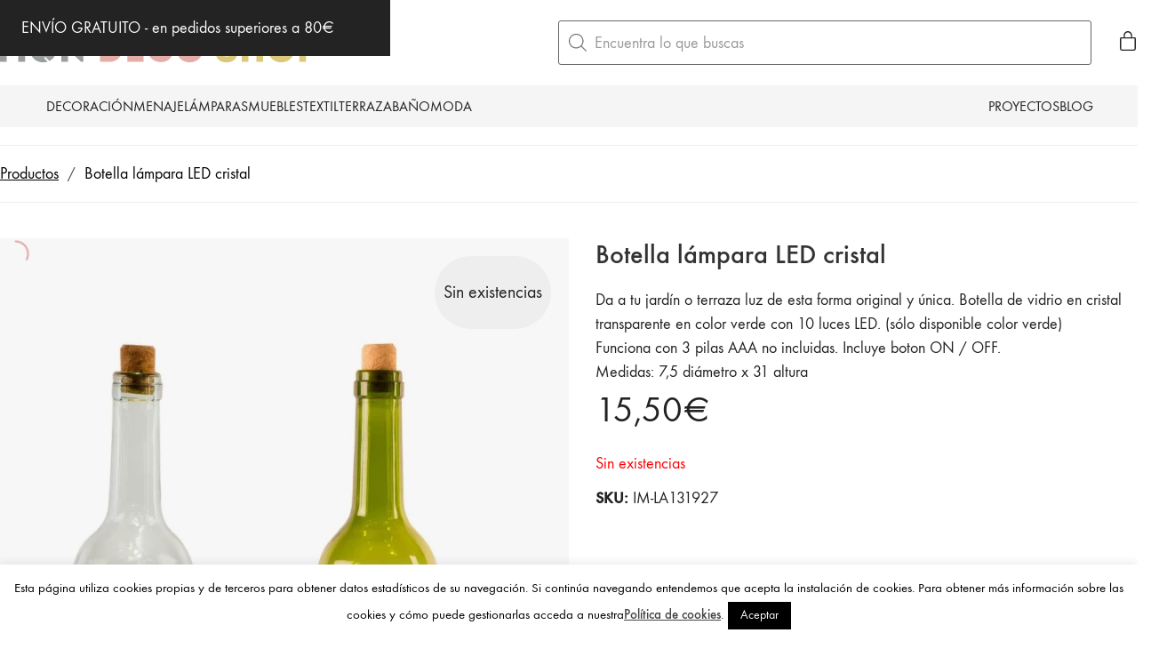

--- FILE ---
content_type: text/html; charset=UTF-8
request_url: https://mondecoshop.com/lamparas/botella-lampara-led-cristal/
body_size: 52651
content:
<!DOCTYPE html>
<html class="no-js" lang="es">
<head>
	<meta charset="UTF-8">
	<meta name="viewport" content="width=device-width, initial-scale=1, minimum-scale=1">

	<link rel="preload" href="https://mondecoshop.com/wp-content/uploads/typolab-fonts/laborator/function-pro-a1d63/function-pro-500-latin-webfont.woff2" as="font" type="font/woff2" crossorigin>
<link rel="preload" href="https://mondecoshop.com/wp-content/uploads/typolab-fonts/laborator/function-pro-cfae5/function-pro-regular-latin-webfont.woff2" as="font" type="font/woff2" crossorigin>
<link rel="preload" href="https://mondecoshop.com/wp-content/uploads/2020/08/intro-black-caps-webfont.woff2" as="font" type="font/woff2" crossorigin>
<link rel="preload" href="https://mondecoshop.com/wp-content/uploads/2020/08/intro-black-caps-webfont.woff" as="font" type="font/woff" crossorigin>
<link rel="preload" href="https://mondecoshop.com/wp-content/uploads/2020/08/intro-light-caps-webfont.woff2" as="font" type="font/woff2" crossorigin>
<link rel="preload" href="https://mondecoshop.com/wp-content/uploads/2020/08/intro-light-caps-webfont.woff" as="font" type="font/woff" crossorigin>
<meta name='robots' content='index, follow, max-image-preview:large, max-snippet:-1, max-video-preview:-1' />

	<!-- This site is optimized with the Yoast SEO plugin v26.5 - https://yoast.com/wordpress/plugins/seo/ -->
	<title>Botella lámpara cristal con 10 luces LED</title>
	<meta name="description" content="Ilumina tus noches de verano de una forma simpática y original. ¡ Encantara a tus invitados! En tu tienda online Mondecoshop" />
	<link rel="canonical" href="https://mondecoshop.com/lamparas/botella-lampara-led-cristal/" />
	<meta property="og:locale" content="es_ES" />
	<meta property="og:type" content="article" />
	<meta property="og:title" content="Botella lámpara cristal con 10 luces LED" />
	<meta property="og:description" content="Ilumina tus noches de verano de una forma simpática y original. ¡ Encantara a tus invitados! En tu tienda online Mondecoshop" />
	<meta property="og:url" content="https://mondecoshop.com/lamparas/botella-lampara-led-cristal/" />
	<meta property="og:site_name" content="Mon Deco Shop" />
	<meta property="article:modified_time" content="2023-07-07T11:06:42+00:00" />
	<meta property="og:image" content="https://mondecoshop.com/wp-content/uploads/2016/07/p_2_8_4_0_2840-Botella-lampara-LED-cristal.jpg" />
	<meta property="og:image:width" content="2200" />
	<meta property="og:image:height" content="1467" />
	<meta property="og:image:type" content="image/jpeg" />
	<meta name="twitter:label1" content="Tiempo de lectura" />
	<meta name="twitter:data1" content="1 minuto" />
	<script type="application/ld+json" class="yoast-schema-graph">{"@context":"https://schema.org","@graph":[{"@type":"WebPage","@id":"https://mondecoshop.com/lamparas/botella-lampara-led-cristal/","url":"https://mondecoshop.com/lamparas/botella-lampara-led-cristal/","name":"Botella lámpara cristal con 10 luces LED","isPartOf":{"@id":"https://mondecoshop.com/#website"},"primaryImageOfPage":{"@id":"https://mondecoshop.com/lamparas/botella-lampara-led-cristal/#primaryimage"},"image":{"@id":"https://mondecoshop.com/lamparas/botella-lampara-led-cristal/#primaryimage"},"thumbnailUrl":"https://mondecoshop.com/wp-content/uploads/2016/07/p_2_8_4_0_2840-Botella-lampara-LED-cristal.jpg","datePublished":"2016-07-19T19:14:27+00:00","dateModified":"2023-07-07T11:06:42+00:00","description":"Ilumina tus noches de verano de una forma simpática y original. ¡ Encantara a tus invitados! En tu tienda online Mondecoshop","breadcrumb":{"@id":"https://mondecoshop.com/lamparas/botella-lampara-led-cristal/#breadcrumb"},"inLanguage":"es","potentialAction":[{"@type":"ReadAction","target":["https://mondecoshop.com/lamparas/botella-lampara-led-cristal/"]}]},{"@type":"ImageObject","inLanguage":"es","@id":"https://mondecoshop.com/lamparas/botella-lampara-led-cristal/#primaryimage","url":"https://mondecoshop.com/wp-content/uploads/2016/07/p_2_8_4_0_2840-Botella-lampara-LED-cristal.jpg","contentUrl":"https://mondecoshop.com/wp-content/uploads/2016/07/p_2_8_4_0_2840-Botella-lampara-LED-cristal.jpg","width":2200,"height":1467,"caption":"Botella lámpara LED cristal"},{"@type":"BreadcrumbList","@id":"https://mondecoshop.com/lamparas/botella-lampara-led-cristal/#breadcrumb","itemListElement":[{"@type":"ListItem","position":1,"name":"Portada","item":"https://mondecoshop.com/"},{"@type":"ListItem","position":2,"name":"Novedades","item":"https://mondecoshop.com/novedades/"},{"@type":"ListItem","position":3,"name":"Botella lámpara LED cristal"}]},{"@type":"WebSite","@id":"https://mondecoshop.com/#website","url":"https://mondecoshop.com/","name":"Mon Deco Shop","description":"Tienda de decoración online","potentialAction":[{"@type":"SearchAction","target":{"@type":"EntryPoint","urlTemplate":"https://mondecoshop.com/?s={search_term_string}"},"query-input":{"@type":"PropertyValueSpecification","valueRequired":true,"valueName":"search_term_string"}}],"inLanguage":"es"}]}</script>
	<!-- / Yoast SEO plugin. -->


<link rel='dns-prefetch' href='//www.googletagmanager.com' />
<link rel='dns-prefetch' href='//capi-automation.s3.us-east-2.amazonaws.com' />
<link rel="alternate" type="application/rss+xml" title="Mon Deco Shop &raquo; Feed" href="https://mondecoshop.com/feed/" />
<link rel="alternate" type="application/rss+xml" title="Mon Deco Shop &raquo; Feed de los comentarios" href="https://mondecoshop.com/comments/feed/" />
<link rel="alternate" title="oEmbed (JSON)" type="application/json+oembed" href="https://mondecoshop.com/wp-json/oembed/1.0/embed?url=https%3A%2F%2Fmondecoshop.com%2Flamparas%2Fbotella-lampara-led-cristal%2F" />
<link rel="alternate" title="oEmbed (XML)" type="text/xml+oembed" href="https://mondecoshop.com/wp-json/oembed/1.0/embed?url=https%3A%2F%2Fmondecoshop.com%2Flamparas%2Fbotella-lampara-led-cristal%2F&#038;format=xml" />
		<!-- This site uses the Google Analytics by MonsterInsights plugin v9.10.1 - Using Analytics tracking - https://www.monsterinsights.com/ -->
							<script src="//www.googletagmanager.com/gtag/js?id=G-RDNKKPJKT8"  data-cfasync="false" data-wpfc-render="false" type="text/javascript" async></script>
			<script data-cfasync="false" data-wpfc-render="false" type="text/javascript">
				var mi_version = '9.10.1';
				var mi_track_user = true;
				var mi_no_track_reason = '';
								var MonsterInsightsDefaultLocations = {"page_location":"https:\/\/mondecoshop.com\/lamparas\/botella-lampara-led-cristal\/"};
								if ( typeof MonsterInsightsPrivacyGuardFilter === 'function' ) {
					var MonsterInsightsLocations = (typeof MonsterInsightsExcludeQuery === 'object') ? MonsterInsightsPrivacyGuardFilter( MonsterInsightsExcludeQuery ) : MonsterInsightsPrivacyGuardFilter( MonsterInsightsDefaultLocations );
				} else {
					var MonsterInsightsLocations = (typeof MonsterInsightsExcludeQuery === 'object') ? MonsterInsightsExcludeQuery : MonsterInsightsDefaultLocations;
				}

								var disableStrs = [
										'ga-disable-G-RDNKKPJKT8',
									];

				/* Function to detect opted out users */
				function __gtagTrackerIsOptedOut() {
					for (var index = 0; index < disableStrs.length; index++) {
						if (document.cookie.indexOf(disableStrs[index] + '=true') > -1) {
							return true;
						}
					}

					return false;
				}

				/* Disable tracking if the opt-out cookie exists. */
				if (__gtagTrackerIsOptedOut()) {
					for (var index = 0; index < disableStrs.length; index++) {
						window[disableStrs[index]] = true;
					}
				}

				/* Opt-out function */
				function __gtagTrackerOptout() {
					for (var index = 0; index < disableStrs.length; index++) {
						document.cookie = disableStrs[index] + '=true; expires=Thu, 31 Dec 2099 23:59:59 UTC; path=/';
						window[disableStrs[index]] = true;
					}
				}

				if ('undefined' === typeof gaOptout) {
					function gaOptout() {
						__gtagTrackerOptout();
					}
				}
								window.dataLayer = window.dataLayer || [];

				window.MonsterInsightsDualTracker = {
					helpers: {},
					trackers: {},
				};
				if (mi_track_user) {
					function __gtagDataLayer() {
						dataLayer.push(arguments);
					}

					function __gtagTracker(type, name, parameters) {
						if (!parameters) {
							parameters = {};
						}

						if (parameters.send_to) {
							__gtagDataLayer.apply(null, arguments);
							return;
						}

						if (type === 'event') {
														parameters.send_to = monsterinsights_frontend.v4_id;
							var hookName = name;
							if (typeof parameters['event_category'] !== 'undefined') {
								hookName = parameters['event_category'] + ':' + name;
							}

							if (typeof MonsterInsightsDualTracker.trackers[hookName] !== 'undefined') {
								MonsterInsightsDualTracker.trackers[hookName](parameters);
							} else {
								__gtagDataLayer('event', name, parameters);
							}
							
						} else {
							__gtagDataLayer.apply(null, arguments);
						}
					}

					__gtagTracker('js', new Date());
					__gtagTracker('set', {
						'developer_id.dZGIzZG': true,
											});
					if ( MonsterInsightsLocations.page_location ) {
						__gtagTracker('set', MonsterInsightsLocations);
					}
										__gtagTracker('config', 'G-RDNKKPJKT8', {"forceSSL":"true"} );
										window.gtag = __gtagTracker;										(function () {
						/* https://developers.google.com/analytics/devguides/collection/analyticsjs/ */
						/* ga and __gaTracker compatibility shim. */
						var noopfn = function () {
							return null;
						};
						var newtracker = function () {
							return new Tracker();
						};
						var Tracker = function () {
							return null;
						};
						var p = Tracker.prototype;
						p.get = noopfn;
						p.set = noopfn;
						p.send = function () {
							var args = Array.prototype.slice.call(arguments);
							args.unshift('send');
							__gaTracker.apply(null, args);
						};
						var __gaTracker = function () {
							var len = arguments.length;
							if (len === 0) {
								return;
							}
							var f = arguments[len - 1];
							if (typeof f !== 'object' || f === null || typeof f.hitCallback !== 'function') {
								if ('send' === arguments[0]) {
									var hitConverted, hitObject = false, action;
									if ('event' === arguments[1]) {
										if ('undefined' !== typeof arguments[3]) {
											hitObject = {
												'eventAction': arguments[3],
												'eventCategory': arguments[2],
												'eventLabel': arguments[4],
												'value': arguments[5] ? arguments[5] : 1,
											}
										}
									}
									if ('pageview' === arguments[1]) {
										if ('undefined' !== typeof arguments[2]) {
											hitObject = {
												'eventAction': 'page_view',
												'page_path': arguments[2],
											}
										}
									}
									if (typeof arguments[2] === 'object') {
										hitObject = arguments[2];
									}
									if (typeof arguments[5] === 'object') {
										Object.assign(hitObject, arguments[5]);
									}
									if ('undefined' !== typeof arguments[1].hitType) {
										hitObject = arguments[1];
										if ('pageview' === hitObject.hitType) {
											hitObject.eventAction = 'page_view';
										}
									}
									if (hitObject) {
										action = 'timing' === arguments[1].hitType ? 'timing_complete' : hitObject.eventAction;
										hitConverted = mapArgs(hitObject);
										__gtagTracker('event', action, hitConverted);
									}
								}
								return;
							}

							function mapArgs(args) {
								var arg, hit = {};
								var gaMap = {
									'eventCategory': 'event_category',
									'eventAction': 'event_action',
									'eventLabel': 'event_label',
									'eventValue': 'event_value',
									'nonInteraction': 'non_interaction',
									'timingCategory': 'event_category',
									'timingVar': 'name',
									'timingValue': 'value',
									'timingLabel': 'event_label',
									'page': 'page_path',
									'location': 'page_location',
									'title': 'page_title',
									'referrer' : 'page_referrer',
								};
								for (arg in args) {
																		if (!(!args.hasOwnProperty(arg) || !gaMap.hasOwnProperty(arg))) {
										hit[gaMap[arg]] = args[arg];
									} else {
										hit[arg] = args[arg];
									}
								}
								return hit;
							}

							try {
								f.hitCallback();
							} catch (ex) {
							}
						};
						__gaTracker.create = newtracker;
						__gaTracker.getByName = newtracker;
						__gaTracker.getAll = function () {
							return [];
						};
						__gaTracker.remove = noopfn;
						__gaTracker.loaded = true;
						window['__gaTracker'] = __gaTracker;
					})();
									} else {
										console.log("");
					(function () {
						function __gtagTracker() {
							return null;
						}

						window['__gtagTracker'] = __gtagTracker;
						window['gtag'] = __gtagTracker;
					})();
									}
			</script>
							<!-- / Google Analytics by MonsterInsights -->
		<style id='wp-img-auto-sizes-contain-inline-css'>
img:is([sizes=auto i],[sizes^="auto," i]){contain-intrinsic-size:3000px 1500px}
/*# sourceURL=wp-img-auto-sizes-contain-inline-css */
</style>
<link rel='stylesheet' id='kalium-css-loaders-css' href='https://mondecoshop.com/wp-content/themes/kalium/assets/css/loaders.min.css?ver=4.4.3.1763931003' media='all' />
<style id='wp-block-library-inline-css'>
:root{--wp-block-synced-color:#7a00df;--wp-block-synced-color--rgb:122,0,223;--wp-bound-block-color:var(--wp-block-synced-color);--wp-editor-canvas-background:#ddd;--wp-admin-theme-color:#007cba;--wp-admin-theme-color--rgb:0,124,186;--wp-admin-theme-color-darker-10:#006ba1;--wp-admin-theme-color-darker-10--rgb:0,107,160.5;--wp-admin-theme-color-darker-20:#005a87;--wp-admin-theme-color-darker-20--rgb:0,90,135;--wp-admin-border-width-focus:2px}@media (min-resolution:192dpi){:root{--wp-admin-border-width-focus:1.5px}}.wp-element-button{cursor:pointer}:root .has-very-light-gray-background-color{background-color:#eee}:root .has-very-dark-gray-background-color{background-color:#313131}:root .has-very-light-gray-color{color:#eee}:root .has-very-dark-gray-color{color:#313131}:root .has-vivid-green-cyan-to-vivid-cyan-blue-gradient-background{background:linear-gradient(135deg,#00d084,#0693e3)}:root .has-purple-crush-gradient-background{background:linear-gradient(135deg,#34e2e4,#4721fb 50%,#ab1dfe)}:root .has-hazy-dawn-gradient-background{background:linear-gradient(135deg,#faaca8,#dad0ec)}:root .has-subdued-olive-gradient-background{background:linear-gradient(135deg,#fafae1,#67a671)}:root .has-atomic-cream-gradient-background{background:linear-gradient(135deg,#fdd79a,#004a59)}:root .has-nightshade-gradient-background{background:linear-gradient(135deg,#330968,#31cdcf)}:root .has-midnight-gradient-background{background:linear-gradient(135deg,#020381,#2874fc)}:root{--wp--preset--font-size--normal:16px;--wp--preset--font-size--huge:42px}.has-regular-font-size{font-size:1em}.has-larger-font-size{font-size:2.625em}.has-normal-font-size{font-size:var(--wp--preset--font-size--normal)}.has-huge-font-size{font-size:var(--wp--preset--font-size--huge)}.has-text-align-center{text-align:center}.has-text-align-left{text-align:left}.has-text-align-right{text-align:right}.has-fit-text{white-space:nowrap!important}#end-resizable-editor-section{display:none}.aligncenter{clear:both}.items-justified-left{justify-content:flex-start}.items-justified-center{justify-content:center}.items-justified-right{justify-content:flex-end}.items-justified-space-between{justify-content:space-between}.screen-reader-text{border:0;clip-path:inset(50%);height:1px;margin:-1px;overflow:hidden;padding:0;position:absolute;width:1px;word-wrap:normal!important}.screen-reader-text:focus{background-color:#ddd;clip-path:none;color:#444;display:block;font-size:1em;height:auto;left:5px;line-height:normal;padding:15px 23px 14px;text-decoration:none;top:5px;width:auto;z-index:100000}html :where(.has-border-color){border-style:solid}html :where([style*=border-top-color]){border-top-style:solid}html :where([style*=border-right-color]){border-right-style:solid}html :where([style*=border-bottom-color]){border-bottom-style:solid}html :where([style*=border-left-color]){border-left-style:solid}html :where([style*=border-width]){border-style:solid}html :where([style*=border-top-width]){border-top-style:solid}html :where([style*=border-right-width]){border-right-style:solid}html :where([style*=border-bottom-width]){border-bottom-style:solid}html :where([style*=border-left-width]){border-left-style:solid}html :where(img[class*=wp-image-]){height:auto;max-width:100%}:where(figure){margin:0 0 1em}html :where(.is-position-sticky){--wp-admin--admin-bar--position-offset:var(--wp-admin--admin-bar--height,0px)}@media screen and (max-width:600px){html :where(.is-position-sticky){--wp-admin--admin-bar--position-offset:0px}}

/*# sourceURL=wp-block-library-inline-css */
</style><style id='wp-block-group-inline-css'>
.wp-block-group{box-sizing:border-box}:where(.wp-block-group.wp-block-group-is-layout-constrained){position:relative}
/*# sourceURL=https://mondecoshop.com/wp-includes/blocks/group/style.min.css */
</style>
<style id='wp-block-group-theme-inline-css'>
:where(.wp-block-group.has-background){padding:1.25em 2.375em}
/*# sourceURL=https://mondecoshop.com/wp-includes/blocks/group/theme.min.css */
</style>
<style id='wp-block-paragraph-inline-css'>
.is-small-text{font-size:.875em}.is-regular-text{font-size:1em}.is-large-text{font-size:2.25em}.is-larger-text{font-size:3em}.has-drop-cap:not(:focus):first-letter{float:left;font-size:8.4em;font-style:normal;font-weight:100;line-height:.68;margin:.05em .1em 0 0;text-transform:uppercase}body.rtl .has-drop-cap:not(:focus):first-letter{float:none;margin-left:.1em}p.has-drop-cap.has-background{overflow:hidden}:root :where(p.has-background){padding:1.25em 2.375em}:where(p.has-text-color:not(.has-link-color)) a{color:inherit}p.has-text-align-left[style*="writing-mode:vertical-lr"],p.has-text-align-right[style*="writing-mode:vertical-rl"]{rotate:180deg}
/*# sourceURL=https://mondecoshop.com/wp-includes/blocks/paragraph/style.min.css */
</style>
<style id='global-styles-inline-css'>
:root{--wp--preset--aspect-ratio--square: 1;--wp--preset--aspect-ratio--4-3: 4/3;--wp--preset--aspect-ratio--3-4: 3/4;--wp--preset--aspect-ratio--3-2: 3/2;--wp--preset--aspect-ratio--2-3: 2/3;--wp--preset--aspect-ratio--16-9: 16/9;--wp--preset--aspect-ratio--9-16: 9/16;--wp--preset--color--black: #000000;--wp--preset--color--cyan-bluish-gray: #abb8c3;--wp--preset--color--white: #ffffff;--wp--preset--color--pale-pink: #f78da7;--wp--preset--color--vivid-red: #cf2e2e;--wp--preset--color--luminous-vivid-orange: #ff6900;--wp--preset--color--luminous-vivid-amber: #fcb900;--wp--preset--color--light-green-cyan: #7bdcb5;--wp--preset--color--vivid-green-cyan: #00d084;--wp--preset--color--pale-cyan-blue: #8ed1fc;--wp--preset--color--vivid-cyan-blue: #0693e3;--wp--preset--color--vivid-purple: #9b51e0;--wp--preset--color--color-1: var(--k-color-1);--wp--preset--color--color-2: var(--k-color-2);--wp--preset--color--color-3: var(--k-color-3);--wp--preset--color--color-4: var(--k-color-4);--wp--preset--color--color-5: var(--k-color-5);--wp--preset--color--color-6: var(--k-color-6);--wp--preset--color--color-7: var(--k-color-7);--wp--preset--color--color-8: var(--k-color-8);--wp--preset--gradient--vivid-cyan-blue-to-vivid-purple: linear-gradient(135deg,rgb(6,147,227) 0%,rgb(155,81,224) 100%);--wp--preset--gradient--light-green-cyan-to-vivid-green-cyan: linear-gradient(135deg,rgb(122,220,180) 0%,rgb(0,208,130) 100%);--wp--preset--gradient--luminous-vivid-amber-to-luminous-vivid-orange: linear-gradient(135deg,rgb(252,185,0) 0%,rgb(255,105,0) 100%);--wp--preset--gradient--luminous-vivid-orange-to-vivid-red: linear-gradient(135deg,rgb(255,105,0) 0%,rgb(207,46,46) 100%);--wp--preset--gradient--very-light-gray-to-cyan-bluish-gray: linear-gradient(135deg,rgb(238,238,238) 0%,rgb(169,184,195) 100%);--wp--preset--gradient--cool-to-warm-spectrum: linear-gradient(135deg,rgb(74,234,220) 0%,rgb(151,120,209) 20%,rgb(207,42,186) 40%,rgb(238,44,130) 60%,rgb(251,105,98) 80%,rgb(254,248,76) 100%);--wp--preset--gradient--blush-light-purple: linear-gradient(135deg,rgb(255,206,236) 0%,rgb(152,150,240) 100%);--wp--preset--gradient--blush-bordeaux: linear-gradient(135deg,rgb(254,205,165) 0%,rgb(254,45,45) 50%,rgb(107,0,62) 100%);--wp--preset--gradient--luminous-dusk: linear-gradient(135deg,rgb(255,203,112) 0%,rgb(199,81,192) 50%,rgb(65,88,208) 100%);--wp--preset--gradient--pale-ocean: linear-gradient(135deg,rgb(255,245,203) 0%,rgb(182,227,212) 50%,rgb(51,167,181) 100%);--wp--preset--gradient--electric-grass: linear-gradient(135deg,rgb(202,248,128) 0%,rgb(113,206,126) 100%);--wp--preset--gradient--midnight: linear-gradient(135deg,rgb(2,3,129) 0%,rgb(40,116,252) 100%);--wp--preset--font-size--small: 13px;--wp--preset--font-size--medium: 20px;--wp--preset--font-size--large: 36px;--wp--preset--font-size--x-large: 42px;--wp--preset--spacing--20: min(1.129vw, calc(var(--k-block-spacing-base) / 2));--wp--preset--spacing--30: min(1.736vw, calc(var(--k-block-spacing-base) / 1.3));--wp--preset--spacing--40: min(2.258vw, var(--k-block-spacing-base));--wp--preset--spacing--50: min(2.935vw, calc(var(--k-block-spacing-base) * 1.3));--wp--preset--spacing--60: min(4.516vw, calc(var(--k-block-spacing-base) * 2));--wp--preset--spacing--70: min(9.032vw, calc(var(--k-block-spacing-base) * 4));--wp--preset--spacing--80: 5.06rem;--wp--preset--spacing--10: min(0.564vw, calc(var(--k-block-spacing-base) / 4));--wp--preset--shadow--natural: 6px 6px 9px rgba(0, 0, 0, 0.2);--wp--preset--shadow--deep: 12px 12px 50px rgba(0, 0, 0, 0.4);--wp--preset--shadow--sharp: 6px 6px 0px rgba(0, 0, 0, 0.2);--wp--preset--shadow--outlined: 6px 6px 0px -3px rgb(255, 255, 255), 6px 6px rgb(0, 0, 0);--wp--preset--shadow--crisp: 6px 6px 0px rgb(0, 0, 0);}:root { --wp--style--global--content-size: var(--k-container-max-width);--wp--style--global--wide-size: calc(var(--k-container-max-width) + var(--k-wide-align-offset) * 2); }:where(body) { margin: 0; }.wp-site-blocks > .alignleft { float: left; margin-right: 2em; }.wp-site-blocks > .alignright { float: right; margin-left: 2em; }.wp-site-blocks > .aligncenter { justify-content: center; margin-left: auto; margin-right: auto; }:where(.wp-site-blocks) > * { margin-block-start: 24px; margin-block-end: 0; }:where(.wp-site-blocks) > :first-child { margin-block-start: 0; }:where(.wp-site-blocks) > :last-child { margin-block-end: 0; }:root { --wp--style--block-gap: 24px; }:root :where(.is-layout-flow) > :first-child{margin-block-start: 0;}:root :where(.is-layout-flow) > :last-child{margin-block-end: 0;}:root :where(.is-layout-flow) > *{margin-block-start: 24px;margin-block-end: 0;}:root :where(.is-layout-constrained) > :first-child{margin-block-start: 0;}:root :where(.is-layout-constrained) > :last-child{margin-block-end: 0;}:root :where(.is-layout-constrained) > *{margin-block-start: 24px;margin-block-end: 0;}:root :where(.is-layout-flex){gap: 24px;}:root :where(.is-layout-grid){gap: 24px;}.is-layout-flow > .alignleft{float: left;margin-inline-start: 0;margin-inline-end: 2em;}.is-layout-flow > .alignright{float: right;margin-inline-start: 2em;margin-inline-end: 0;}.is-layout-flow > .aligncenter{margin-left: auto !important;margin-right: auto !important;}.is-layout-constrained > .alignleft{float: left;margin-inline-start: 0;margin-inline-end: 2em;}.is-layout-constrained > .alignright{float: right;margin-inline-start: 2em;margin-inline-end: 0;}.is-layout-constrained > .aligncenter{margin-left: auto !important;margin-right: auto !important;}.is-layout-constrained > :where(:not(.alignleft):not(.alignright):not(.alignfull)){max-width: var(--wp--style--global--content-size);margin-left: auto !important;margin-right: auto !important;}.is-layout-constrained > .alignwide{max-width: var(--wp--style--global--wide-size);}body .is-layout-flex{display: flex;}.is-layout-flex{flex-wrap: wrap;align-items: center;}.is-layout-flex > :is(*, div){margin: 0;}body .is-layout-grid{display: grid;}.is-layout-grid > :is(*, div){margin: 0;}body{padding-top: 0px;padding-right: 0px;padding-bottom: 0px;padding-left: 0px;}a:where(:not(.wp-element-button)){text-decoration: underline;}:root :where(.wp-element-button, .wp-block-button__link){background-color: #32373c;border-width: 0;color: #fff;font-family: inherit;font-size: inherit;font-style: inherit;font-weight: inherit;letter-spacing: inherit;line-height: inherit;padding-top: calc(0.667em + 2px);padding-right: calc(1.333em + 2px);padding-bottom: calc(0.667em + 2px);padding-left: calc(1.333em + 2px);text-decoration: none;text-transform: inherit;}.has-black-color{color: var(--wp--preset--color--black) !important;}.has-cyan-bluish-gray-color{color: var(--wp--preset--color--cyan-bluish-gray) !important;}.has-white-color{color: var(--wp--preset--color--white) !important;}.has-pale-pink-color{color: var(--wp--preset--color--pale-pink) !important;}.has-vivid-red-color{color: var(--wp--preset--color--vivid-red) !important;}.has-luminous-vivid-orange-color{color: var(--wp--preset--color--luminous-vivid-orange) !important;}.has-luminous-vivid-amber-color{color: var(--wp--preset--color--luminous-vivid-amber) !important;}.has-light-green-cyan-color{color: var(--wp--preset--color--light-green-cyan) !important;}.has-vivid-green-cyan-color{color: var(--wp--preset--color--vivid-green-cyan) !important;}.has-pale-cyan-blue-color{color: var(--wp--preset--color--pale-cyan-blue) !important;}.has-vivid-cyan-blue-color{color: var(--wp--preset--color--vivid-cyan-blue) !important;}.has-vivid-purple-color{color: var(--wp--preset--color--vivid-purple) !important;}.has-color-1-color{color: var(--wp--preset--color--color-1) !important;}.has-color-2-color{color: var(--wp--preset--color--color-2) !important;}.has-color-3-color{color: var(--wp--preset--color--color-3) !important;}.has-color-4-color{color: var(--wp--preset--color--color-4) !important;}.has-color-5-color{color: var(--wp--preset--color--color-5) !important;}.has-color-6-color{color: var(--wp--preset--color--color-6) !important;}.has-color-7-color{color: var(--wp--preset--color--color-7) !important;}.has-color-8-color{color: var(--wp--preset--color--color-8) !important;}.has-black-background-color{background-color: var(--wp--preset--color--black) !important;}.has-cyan-bluish-gray-background-color{background-color: var(--wp--preset--color--cyan-bluish-gray) !important;}.has-white-background-color{background-color: var(--wp--preset--color--white) !important;}.has-pale-pink-background-color{background-color: var(--wp--preset--color--pale-pink) !important;}.has-vivid-red-background-color{background-color: var(--wp--preset--color--vivid-red) !important;}.has-luminous-vivid-orange-background-color{background-color: var(--wp--preset--color--luminous-vivid-orange) !important;}.has-luminous-vivid-amber-background-color{background-color: var(--wp--preset--color--luminous-vivid-amber) !important;}.has-light-green-cyan-background-color{background-color: var(--wp--preset--color--light-green-cyan) !important;}.has-vivid-green-cyan-background-color{background-color: var(--wp--preset--color--vivid-green-cyan) !important;}.has-pale-cyan-blue-background-color{background-color: var(--wp--preset--color--pale-cyan-blue) !important;}.has-vivid-cyan-blue-background-color{background-color: var(--wp--preset--color--vivid-cyan-blue) !important;}.has-vivid-purple-background-color{background-color: var(--wp--preset--color--vivid-purple) !important;}.has-color-1-background-color{background-color: var(--wp--preset--color--color-1) !important;}.has-color-2-background-color{background-color: var(--wp--preset--color--color-2) !important;}.has-color-3-background-color{background-color: var(--wp--preset--color--color-3) !important;}.has-color-4-background-color{background-color: var(--wp--preset--color--color-4) !important;}.has-color-5-background-color{background-color: var(--wp--preset--color--color-5) !important;}.has-color-6-background-color{background-color: var(--wp--preset--color--color-6) !important;}.has-color-7-background-color{background-color: var(--wp--preset--color--color-7) !important;}.has-color-8-background-color{background-color: var(--wp--preset--color--color-8) !important;}.has-black-border-color{border-color: var(--wp--preset--color--black) !important;}.has-cyan-bluish-gray-border-color{border-color: var(--wp--preset--color--cyan-bluish-gray) !important;}.has-white-border-color{border-color: var(--wp--preset--color--white) !important;}.has-pale-pink-border-color{border-color: var(--wp--preset--color--pale-pink) !important;}.has-vivid-red-border-color{border-color: var(--wp--preset--color--vivid-red) !important;}.has-luminous-vivid-orange-border-color{border-color: var(--wp--preset--color--luminous-vivid-orange) !important;}.has-luminous-vivid-amber-border-color{border-color: var(--wp--preset--color--luminous-vivid-amber) !important;}.has-light-green-cyan-border-color{border-color: var(--wp--preset--color--light-green-cyan) !important;}.has-vivid-green-cyan-border-color{border-color: var(--wp--preset--color--vivid-green-cyan) !important;}.has-pale-cyan-blue-border-color{border-color: var(--wp--preset--color--pale-cyan-blue) !important;}.has-vivid-cyan-blue-border-color{border-color: var(--wp--preset--color--vivid-cyan-blue) !important;}.has-vivid-purple-border-color{border-color: var(--wp--preset--color--vivid-purple) !important;}.has-color-1-border-color{border-color: var(--wp--preset--color--color-1) !important;}.has-color-2-border-color{border-color: var(--wp--preset--color--color-2) !important;}.has-color-3-border-color{border-color: var(--wp--preset--color--color-3) !important;}.has-color-4-border-color{border-color: var(--wp--preset--color--color-4) !important;}.has-color-5-border-color{border-color: var(--wp--preset--color--color-5) !important;}.has-color-6-border-color{border-color: var(--wp--preset--color--color-6) !important;}.has-color-7-border-color{border-color: var(--wp--preset--color--color-7) !important;}.has-color-8-border-color{border-color: var(--wp--preset--color--color-8) !important;}.has-vivid-cyan-blue-to-vivid-purple-gradient-background{background: var(--wp--preset--gradient--vivid-cyan-blue-to-vivid-purple) !important;}.has-light-green-cyan-to-vivid-green-cyan-gradient-background{background: var(--wp--preset--gradient--light-green-cyan-to-vivid-green-cyan) !important;}.has-luminous-vivid-amber-to-luminous-vivid-orange-gradient-background{background: var(--wp--preset--gradient--luminous-vivid-amber-to-luminous-vivid-orange) !important;}.has-luminous-vivid-orange-to-vivid-red-gradient-background{background: var(--wp--preset--gradient--luminous-vivid-orange-to-vivid-red) !important;}.has-very-light-gray-to-cyan-bluish-gray-gradient-background{background: var(--wp--preset--gradient--very-light-gray-to-cyan-bluish-gray) !important;}.has-cool-to-warm-spectrum-gradient-background{background: var(--wp--preset--gradient--cool-to-warm-spectrum) !important;}.has-blush-light-purple-gradient-background{background: var(--wp--preset--gradient--blush-light-purple) !important;}.has-blush-bordeaux-gradient-background{background: var(--wp--preset--gradient--blush-bordeaux) !important;}.has-luminous-dusk-gradient-background{background: var(--wp--preset--gradient--luminous-dusk) !important;}.has-pale-ocean-gradient-background{background: var(--wp--preset--gradient--pale-ocean) !important;}.has-electric-grass-gradient-background{background: var(--wp--preset--gradient--electric-grass) !important;}.has-midnight-gradient-background{background: var(--wp--preset--gradient--midnight) !important;}.has-small-font-size{font-size: var(--wp--preset--font-size--small) !important;}.has-medium-font-size{font-size: var(--wp--preset--font-size--medium) !important;}.has-large-font-size{font-size: var(--wp--preset--font-size--large) !important;}.has-x-large-font-size{font-size: var(--wp--preset--font-size--x-large) !important;}
/*# sourceURL=global-styles-inline-css */
</style>

<link rel='stylesheet' id='typolab-function-pro-font-font-7-css' href='https://mondecoshop.com/wp-content/uploads/typolab-fonts/function-pro-43b.css?ver=4.4.3' media='all' />
<link rel='stylesheet' id='typolab-function-pro-font-font-8-css' href='https://mondecoshop.com/wp-content/uploads/typolab-fonts/function-pro-0dd.css?ver=4.4.3' media='all' />
<link rel='stylesheet' id='cookie-law-info-css' href='https://mondecoshop.com/wp-content/plugins/cookie-law-info/legacy/public/css/cookie-law-info-public.css?ver=3.3.8' media='all' />
<link rel='stylesheet' id='cookie-law-info-gdpr-css' href='https://mondecoshop.com/wp-content/plugins/cookie-law-info/legacy/public/css/cookie-law-info-gdpr.css?ver=3.3.8' media='all' />
<link rel='stylesheet' id='woo-custom-related-products-css' href='https://mondecoshop.com/wp-content/plugins/woo-custom-related-products/public/css/woo-custom-related-products-public.css' media='all' />
<style id='woocommerce-inline-inline-css'>
.woocommerce form .form-row .required { visibility: visible; }
/*# sourceURL=woocommerce-inline-inline-css */
</style>
<link rel='stylesheet' id='brands-styles-css' href='https://mondecoshop.com/wp-content/plugins/woocommerce/assets/css/brands.css?ver=10.3.7' media='all' />
<link rel='stylesheet' id='dgwt-wcas-style-css' href='https://mondecoshop.com/wp-content/plugins/ajax-search-for-woocommerce/assets/css/style.min.css?ver=1.32.0' media='all' />
<link rel='stylesheet' id='co_global-css' href='https://mondecoshop.com/wp-content/plugins/correosoficial/vendor/ecommerce_common_lib/views/css/global.css?ver%5B0%5D=1.4.1.0' media='all' />
<link rel='stylesheet' id='co_checkout-css' href='https://mondecoshop.com/wp-content/plugins/correosoficial/vendor/ecommerce_common_lib/views/css/checkout.css?ver%5B0%5D=1.4.1.0' media='all' />
<link rel='stylesheet' id='co_override_checkout-css' href='https://mondecoshop.com/wp-content/plugins/correosoficial/override/css/checkout.css?ver%5B0%5D=1.4.1.0' media='all' />
<link rel='stylesheet' id='kalium-theme-bootstrap-css' href='https://mondecoshop.com/wp-content/themes/kalium/assets/css/bootstrap.min.css?ver=4.4.3.1763931003' media='all' />
<link rel='stylesheet' id='kalium-theme-base-css' href='https://mondecoshop.com/wp-content/themes/kalium/assets/css/base.min.css?ver=4.4.3.1763931003' media='all' />
<link rel='stylesheet' id='kalium-theme-portfolio-css' href='https://mondecoshop.com/wp-content/themes/kalium/assets/css/portfolio.min.css?ver=4.4.3.1763931003' media='all' />
<link rel='stylesheet' id='kalium-theme-wpbakery-css' href='https://mondecoshop.com/wp-content/themes/kalium/assets/css/wpbakery.min.css?ver=4.4.3.1763931003' media='all' />
<link rel='stylesheet' id='kalium-theme-woocommerce-css' href='https://mondecoshop.com/wp-content/themes/kalium/assets/css/woocommerce.min.css?ver=4.4.3.1763931003' media='all' />
<link rel='stylesheet' id='kalium-theme-icons-default-css' href='https://mondecoshop.com/wp-content/themes/kalium/assets/icons/main.min.css?ver=4.4.3.1763931003' media='all' />
<link rel='stylesheet' id='kalium-theme-style-css' href='https://mondecoshop.com/wp-content/themes/kalium/style.css?ver=4.4.3.1763931003' media='all' />
<script type="text/javascript">
/* <![CDATA[ */
/**
 * @package kalium
 * @version 4.4.3
 * @author  Laborator
 * @see     {@link https://kaliumtheme.com}
 * @build   1763930973
 */
!function(){"use strict";const n="kalium",o=`dataLayer${(n=>{const o="0123456789abcdef";let t="";for(let a=0;a<n;a++){const n=Math.floor(16*Math.random());t+=o.charAt(n)}return t})(6)}`;window[o]=window[o]||[],window[n]=function(){window[o].push(arguments)},window.labThemeAPI=n,window.labThemeDataLayer=o}();

/* ]]> */
</script>
<script type="text/javascript">
/* <![CDATA[ */
var ajaxurl = ajaxurl || "https:\/\/mondecoshop.com\/wp-admin\/admin-ajax.php";
/* ]]> */
</script>
	<script>
		document.addEventListener("load",(function(e){if("loading"===document.readyState&&"IMG"===e.target.tagName&&e.target.complete){var t=e.target.parentElement;"PICTURE"===t.tagName&&(t=t.parentElement),t.classList.contains("image-placeholder")&&t.classList.add("loaded")}}),!0);
	</script>
	<script>window.wpb_disable_full_width_row_js = true</script><script type="text/javascript">
/* <![CDATA[ */
kalium( 'set', 'mediaPlayer', {"handler":"kalium-videojs","options":{"autoplay":"no","loop":null,"skin":"minimal","useDefaultYouTubePlayer":null,"libraryLoadStrategy":"viewport"}} );
/* ]]> */
</script>

<style data-font-appearance-settings>body {
	--k-body-font-size: 18px;
}
h2, .h2 {
	--k-font-size: 30px;
}
.site-header .header-block {
	font-size: 16px;
	text-transform: uppercase;
}
.site-header .top-header-bar {
	font-size: 14px;
}
.sidebar-menu-wrapper .sidebar-main-menu {
	font-size: 18px;
}</style><style data-hosted-font>@font-face {
	font-family: "intro_black_capsregular";
	font-style: normal;
	font-weight: normal;
	font-display: swap;
	src: url('https://mondecoshop.com/wp-content/uploads/2020/08/intro-black-caps-webfont.woff2') format('woff2'), url('https://mondecoshop.com/wp-content/uploads/2020/08/intro-black-caps-webfont.woff') format('woff');
}</style><style data-hosted-font>@font-face {
	font-family: "intro_light_capsregular";
	font-style: normal;
	font-weight: normal;
	font-display: swap;
	src: url('https://mondecoshop.com/wp-content/uploads/2020/08/intro-light-caps-webfont.woff2') format('woff2'), url('https://mondecoshop.com/wp-content/uploads/2020/08/intro-light-caps-webfont.woff') format('woff');
}</style><style data-custom-selectors>.slider-font {font-family:"Function Pro";font-style:normal;font-weight:500}b, strong {font-family:"Function Pro";font-style:normal;font-weight:500}.woocommerce .product .onsale {font-family:"Function Pro";font-style:normal;font-weight:500}.sg table th {font-family:"Function Pro";font-style:normal;font-weight:500}.working-hours strong {font-family:"Function Pro";font-style:normal;font-weight:500}</style>
<style data-custom-selectors>body {font-family:"Function Pro";font-style:normal;font-weight:normal;font-size:18px}.single-blog-holder .post-controls .next-post em, .single-blog-holder .post-controls .prev-post em {font-family:"Function Pro";font-style:normal;font-weight:normal}.blog-posts .post-item .post-details .post-meta, .wpb_wrapper .lab-blog-posts .blog-post-entry .blog-post-content-container .blog-post-date {font-family:"Function Pro";font-style:normal;font-weight:normal;font-size:12px}.blog-posts .post-item .post-details .post-title, .wpb_wrapper .lab-blog-posts .blog-post-entry .blog-post-content-container .blog-post-title {font-family:"Function Pro";font-style:normal;font-weight:normal;font-size:24px}.woocommerce .shop-categories .product-category-col>.product-category .woocommerce-loop-category__title, .woocommerce .shop-categories .product-category-col>.product-category h3 {font-family:"Function Pro";font-style:normal;font-weight:normal;font-size:24px}.homepage-city-break .wpb_wrapper .section-title h2 {font-family:"Function Pro";font-style:normal;font-weight:normal}.widget.widget_product_search .search-bar input[name="s"] {font-family:"Function Pro";font-style:normal;font-weight:normal}.woocommerce .products .product .item-info h3 a {font-family:"Function Pro";font-style:normal;font-weight:normal;font-size:20px}@media screen and (max-width:768px) {.woocommerce .products .product .item-info h3 a {font-size:18px}}</style>
<style data-custom-selectors>.intro_black_caps {font-family:"intro_black_capsregular";font-style:normal;font-weight:normal}</style>
<style data-inline-style="theme-vars">:root {--k-woocommerce-rating-color: #ffba00;--k-content-width: 1570px;}</style>
<script type="text/javascript" id="woocommerce-google-analytics-integration-gtag-js-after">
/* <![CDATA[ */
/* Google Analytics for WooCommerce (gtag.js) */
					window.dataLayer = window.dataLayer || [];
					function gtag(){dataLayer.push(arguments);}
					// Set up default consent state.
					for ( const mode of [{"analytics_storage":"denied","ad_storage":"denied","ad_user_data":"denied","ad_personalization":"denied","region":["AT","BE","BG","HR","CY","CZ","DK","EE","FI","FR","DE","GR","HU","IS","IE","IT","LV","LI","LT","LU","MT","NL","NO","PL","PT","RO","SK","SI","ES","SE","GB","CH"]}] || [] ) {
						gtag( "consent", "default", { "wait_for_update": 500, ...mode } );
					}
					gtag("js", new Date());
					gtag("set", "developer_id.dOGY3NW", true);
					gtag("config", "G-4DC7EN1N76", {"track_404":true,"allow_google_signals":true,"logged_in":false,"linker":{"domains":[],"allow_incoming":false},"custom_map":{"dimension1":"logged_in"}});
//# sourceURL=woocommerce-google-analytics-integration-gtag-js-after
/* ]]> */
</script>
<script type="text/javascript" src="https://mondecoshop.com/wp-content/plugins/google-analytics-for-wordpress/assets/js/frontend-gtag.min.js?ver=9.10.1" id="monsterinsights-frontend-script-js" async="async" data-wp-strategy="async"></script>
<script data-cfasync="false" data-wpfc-render="false" type="text/javascript" id='monsterinsights-frontend-script-js-extra'>/* <![CDATA[ */
var monsterinsights_frontend = {"js_events_tracking":"true","download_extensions":"doc,pdf,ppt,zip,xls,docx,pptx,xlsx","inbound_paths":"[]","home_url":"https:\/\/mondecoshop.com","hash_tracking":"false","v4_id":"G-RDNKKPJKT8"};/* ]]> */
</script>
<script type="text/javascript" src="https://mondecoshop.com/wp-includes/js/jquery/jquery.min.js?ver=3.7.1" id="jquery-core-js"></script>
<script type="text/javascript" id="cookie-law-info-js-extra">
/* <![CDATA[ */
var Cli_Data = {"nn_cookie_ids":["wordpress_logged_in_[hash]","wordpress_[hash]","viewed_cookie_policy","woocommerce_cart_hash","woocommerce_items_in_cart","wp_woocommerce_session_","mailchimp_landing_site","_gid","_ga"],"cookielist":[],"non_necessary_cookies":{"non-necessary":["wordpress_logged_in_[hash]","wordpress_[hash]","woocommerce_cart_hash","woocommerce_items_in_cart"]},"ccpaEnabled":"","ccpaRegionBased":"","ccpaBarEnabled":"","strictlyEnabled":["necessary","obligatoire"],"ccpaType":"gdpr","js_blocking":"","custom_integration":"","triggerDomRefresh":"","secure_cookies":""};
var cli_cookiebar_settings = {"animate_speed_hide":"500","animate_speed_show":"500","background":"#fff","border":"#444","border_on":"","button_1_button_colour":"#000","button_1_button_hover":"#000000","button_1_link_colour":"#fff","button_1_as_button":"1","button_1_new_win":"","button_2_button_colour":"#333","button_2_button_hover":"#292929","button_2_link_colour":"#444","button_2_as_button":"","button_2_hidebar":"1","button_3_button_colour":"#000","button_3_button_hover":"#000000","button_3_link_colour":"#fff","button_3_as_button":"1","button_3_new_win":"","button_4_button_colour":"#000","button_4_button_hover":"#000000","button_4_link_colour":"#fff","button_4_as_button":"1","button_7_button_colour":"#61a229","button_7_button_hover":"#4e8221","button_7_link_colour":"#fff","button_7_as_button":"1","button_7_new_win":"","font_family":"inherit","header_fix":"","notify_animate_hide":"1","notify_animate_show":"","notify_div_id":"#cookie-law-info-bar","notify_position_horizontal":"right","notify_position_vertical":"bottom","scroll_close":"1","scroll_close_reload":"","accept_close_reload":"","reject_close_reload":"","showagain_tab":"","showagain_background":"#fff","showagain_border":"#000","showagain_div_id":"#cookie-law-info-again","showagain_x_position":"100px","text":"#000","show_once_yn":"","show_once":"10000","logging_on":"","as_popup":"","popup_overlay":"1","bar_heading_text":"","cookie_bar_as":"banner","popup_showagain_position":"bottom-right","widget_position":"left"};
var log_object = {"ajax_url":"https://mondecoshop.com/wp-admin/admin-ajax.php"};
//# sourceURL=cookie-law-info-js-extra
/* ]]> */
</script>
<script type="text/javascript" src="https://mondecoshop.com/wp-content/plugins/cookie-law-info/legacy/public/js/cookie-law-info-public.js?ver=3.3.8" id="cookie-law-info-js"></script>
<script type="text/javascript" src="https://mondecoshop.com/wp-content/plugins/woo-custom-related-products/public/js/woo-custom-related-products-public.js" id="woo-custom-related-products-js"></script>
<script type="text/javascript" src="https://mondecoshop.com/wp-content/plugins/woocommerce/assets/js/js-cookie/js.cookie.min.js?ver=2.1.4-wc.10.3.7" id="wc-js-cookie-js" defer="defer" data-wp-strategy="defer"></script>
<script type="text/javascript" id="wc-cart-fragments-js-extra">
/* <![CDATA[ */
var wc_cart_fragments_params = {"ajax_url":"/wp-admin/admin-ajax.php","wc_ajax_url":"/?wc-ajax=%%endpoint%%","cart_hash_key":"wc_cart_hash_99d080c102435e9427dd189a824a4804","fragment_name":"wc_fragments_99d080c102435e9427dd189a824a4804","request_timeout":"5000"};
//# sourceURL=wc-cart-fragments-js-extra
/* ]]> */
</script>
<script type="text/javascript" src="https://mondecoshop.com/wp-content/plugins/woocommerce/assets/js/frontend/cart-fragments.min.js?ver=10.3.7" id="wc-cart-fragments-js" defer="defer" data-wp-strategy="defer"></script>
<script type="text/javascript" src="https://mondecoshop.com/wp-content/plugins/woocommerce/assets/js/jquery-blockui/jquery.blockUI.min.js?ver=2.7.0-wc.10.3.7" id="wc-jquery-blockui-js" data-wp-strategy="defer"></script>
<script type="text/javascript" id="wc-add-to-cart-js-extra">
/* <![CDATA[ */
var wc_add_to_cart_params = {"ajax_url":"/wp-admin/admin-ajax.php","wc_ajax_url":"/?wc-ajax=%%endpoint%%","i18n_view_cart":"Ver carrito","cart_url":"https://mondecoshop.com/cart/","is_cart":"","cart_redirect_after_add":"no"};
//# sourceURL=wc-add-to-cart-js-extra
/* ]]> */
</script>
<script type="text/javascript" src="https://mondecoshop.com/wp-content/plugins/woocommerce/assets/js/frontend/add-to-cart.min.js?ver=10.3.7" id="wc-add-to-cart-js" data-wp-strategy="defer"></script>
<script type="text/javascript" src="https://mondecoshop.com/wp-content/plugins/woocommerce/assets/js/zoom/jquery.zoom.min.js?ver=1.7.21-wc.10.3.7" id="wc-zoom-js" defer="defer" data-wp-strategy="defer"></script>
<script type="text/javascript" id="wc-single-product-js-extra">
/* <![CDATA[ */
var wc_single_product_params = {"i18n_required_rating_text":"Por favor elige una puntuaci\u00f3n","i18n_rating_options":["1 de 5 estrellas","2 de 5 estrellas","3 de 5 estrellas","4 de 5 estrellas","5 de 5 estrellas"],"i18n_product_gallery_trigger_text":"Ver galer\u00eda de im\u00e1genes a pantalla completa","review_rating_required":"yes","flexslider":{"rtl":false,"animation":"slide","smoothHeight":true,"directionNav":false,"controlNav":"thumbnails","slideshow":false,"animationSpeed":500,"animationLoop":false,"allowOneSlide":false},"zoom_enabled":"1","zoom_options":[],"photoswipe_enabled":"","photoswipe_options":{"shareEl":false,"closeOnScroll":false,"history":false,"hideAnimationDuration":0,"showAnimationDuration":0},"flexslider_enabled":""};
//# sourceURL=wc-single-product-js-extra
/* ]]> */
</script>
<script type="text/javascript" src="https://mondecoshop.com/wp-content/plugins/woocommerce/assets/js/frontend/single-product.min.js?ver=10.3.7" id="wc-single-product-js" defer="defer" data-wp-strategy="defer"></script>
<script type="text/javascript" id="woocommerce-js-extra">
/* <![CDATA[ */
var woocommerce_params = {"ajax_url":"/wp-admin/admin-ajax.php","wc_ajax_url":"/?wc-ajax=%%endpoint%%","i18n_password_show":"Mostrar contrase\u00f1a","i18n_password_hide":"Ocultar contrase\u00f1a"};
//# sourceURL=woocommerce-js-extra
/* ]]> */
</script>
<script type="text/javascript" src="https://mondecoshop.com/wp-content/plugins/woocommerce/assets/js/frontend/woocommerce.min.js?ver=10.3.7" id="woocommerce-js" defer="defer" data-wp-strategy="defer"></script>
<script type="text/javascript" src="https://mondecoshop.com/wp-content/plugins/js_composer/assets/js/vendors/woocommerce-add-to-cart.js?ver=8.7.2" id="vc_woocommerce-add-to-cart-js-js"></script>
<script></script><link rel="https://api.w.org/" href="https://mondecoshop.com/wp-json/" /><link rel="alternate" title="JSON" type="application/json" href="https://mondecoshop.com/wp-json/wp/v2/product/32164" /><link rel="EditURI" type="application/rsd+xml" title="RSD" href="https://mondecoshop.com/xmlrpc.php?rsd" />
<meta name="generator" content="WordPress 6.9" />
<meta name="generator" content="WooCommerce 10.3.7" />
<link rel='shortlink' href='https://mondecoshop.com/?p=32164' />
<!-- This site is powered by WooCommerce Redsys Gateway Light v.6.5.0 - https://es.wordpress.org/plugins/woo-redsys-gateway-light/ -->		<style>
			.dgwt-wcas-ico-magnifier,.dgwt-wcas-ico-magnifier-handler{max-width:20px}.dgwt-wcas-search-wrapp{max-width:600px}		</style>
		<script type="text/javascript">
/* <![CDATA[ */
kalium( 'set', 'assetsUrl', 'https://mondecoshop.com/wp-content/themes/kalium/assets/' );
kalium( 'set', 'lightboxSettings', {"colorScheme":"dark","backdropImage":false,"captions":true,"fullscreen":true,"download":null,"counter":true,"hideControls":3000,"thumbnails":true,"collapseThumbnails":true,"autoplay":true,"autoplayInterval":5000,"zoom":true,"zoomScale":null,"videoAutoplay":true} );
kalium( 'set', 'mobileMenuBreakpoint', 990 );
kalium( 'set', 'debugMode', false );
/* ]]> */
</script>
<style data-inline-style="mobile-menu-breakpoint">@media (min-width: 991px) {.mobile-menu,.mobile-menu-close,.mobile-menu-overlay,.header-block .header-block__item--mobile-menu-toggle {display: none;}}@media (max-width: 990px) {.header-block .header-block__item--standard-menu {display: none;}}</style>
<style data-inline-style>.product-badge {--k-product-badge-size: 82px;}.product-badge.product-badge--type-sale {--k-badge-color: var(--k-body-bg);--k-badge-bg: #f66a6c;--k-badge-outline-color: #f66a6c;}</style>
<script type="text/javascript">
/* <![CDATA[ */
kalium( 'set', 'addToCartAction', 'mini-cart' );
kalium( 'set', 'miniCartType', 'drawer' );
kalium( 'set', 'ajaxAddToCartEnabled', true );
/* ]]> */
</script>
<style data-inline-style>.mini-cart-drawer,.shop-sidebar.off-canvas {--k-oc-bg: var(--k-body-bg);--k-oc-text: var(--k-body-color);--k-drawer-separators-color: var(--k-color-8);}</style>
<style data-inline-style>.free-shipping-bar {--k-progress-bg: var(--k-border-color);--k-progress-color: var(--k-link-color);--k-progress-stripes-color: color-mix(in srgb, var(--k-body-bg) calc(0.2 * 100%), transparent);}</style>
<meta name="theme-color" content="#222222">	<noscript><style>.woocommerce-product-gallery{ opacity: 1 !important; }</style></noscript>
				<script  type="text/javascript">
				!function(f,b,e,v,n,t,s){if(f.fbq)return;n=f.fbq=function(){n.callMethod?
					n.callMethod.apply(n,arguments):n.queue.push(arguments)};if(!f._fbq)f._fbq=n;
					n.push=n;n.loaded=!0;n.version='2.0';n.queue=[];t=b.createElement(e);t.async=!0;
					t.src=v;s=b.getElementsByTagName(e)[0];s.parentNode.insertBefore(t,s)}(window,
					document,'script','https://connect.facebook.net/en_US/fbevents.js');
			</script>
			<!-- WooCommerce Facebook Integration Begin -->
			<script  type="text/javascript">

				fbq('init', '328653957953720', {}, {
    "agent": "woocommerce_6-10.3.7-3.5.14"
});

				document.addEventListener( 'DOMContentLoaded', function() {
					// Insert placeholder for events injected when a product is added to the cart through AJAX.
					document.body.insertAdjacentHTML( 'beforeend', '<div class=\"wc-facebook-pixel-event-placeholder\"></div>' );
				}, false );

			</script>
			<!-- WooCommerce Facebook Integration End -->
			<meta name="generator" content="Powered by WPBakery Page Builder - drag and drop page builder for WordPress."/>
<style data-inline-style="color-vars">:root {--k-color-1: #000000;--k-color-2: #000000;--k-color-3: #666666;--k-color-5: #ffffff;--k-color-6: #e6aea8;--k-color-7: #ffffff;--k-body-color: #222222;--k-text-muted-color: #535353;--k-footer-color: #222222;--k-footer-headings: #666666;--k-button-active-bg: #000000;--k-header-link-active-color: #000000;--k-header-menu-trigger-active-color: #fff;--k-header-ocs-link: #333333;--k-header-ocs-link-active: #000000;--k-header-top-bar-bg: #eeeeee;}</style>
<style data-inline-style>.image-placeholder {--k-loader-color: #e6aea8;--k-loader-size: 35px;}</style>
<style data-inline-style="link-style">
/**
 * @package kalium
 * @version 4.4.3
 * @author  Laborator
 * @see     {@link https://kaliumtheme.com}
 * @build   1763930980
 */
:root{--k-ls-enabled:var(--k-on);--k-ls-hovered:var(--k-off);--k-ls-transition-duration:var(--k-transition-duration-1);--k-ls-transition-left-to-right:var(--k-ls-transition-duration),background-position 0s var(--k-ls-transition-duration);--k-ls-color-value:currentColor;--k-ls-color-hover-value:currentColor}.link-style :is(p>a,strong>a,em>a,li:not([class]) a,.link,.links>a,.all-links a):where(:not(.button)),.link-style>a{--k-uu7bxm2:var(--k-ls-enabled) var(--k-ls-hovered) var(--k-ls-color-hover-value);--k-uu7bxmb:var(--k-ls-enabled) var(--k-ls-color-value);--k-ls-color:var(--k-uu7bxm2,var(--k-uu7bxmb))}:root{--k-ls-transition-value:all var(--k-ls-transition-duration) ease-in-out}.link-style :is(p>a,strong>a,em>a,li:not([class]) a,.link,.links>a,.all-links a):where(:not(.button)),.link-style>a{--k-uu7bxmf:var(--k-ls-enabled) var(--k-ls-transition-value);--k-ls-transition:var(--k-uu7bxmf)}:root{--k-ls-line-thickness-value:0.09375em}.link-style :is(p>a,strong>a,em>a,li:not([class]) a,.link,.links>a,.all-links a):where(:not(.button)),.link-style>a{--k-uu7bxmy:var(--k-ls-enabled) var(--k-ls-line-thickness-value);--k-ls-line-thickness:var(--k-uu7bxmy)}:root{--k-ls-line-position-value:100%}.link-style :is(p>a,strong>a,em>a,li:not([class]) a,.link,.links>a,.all-links a):where(:not(.button)),.link-style>a{--k-uu7bxnu:var(--k-ls-enabled) var(--k-ls-line-position-value);--k-ls-line-position:var(--k-uu7bxnu)}:root{--k-ls-line-direction-value:0%;--k-ls-line-direction-hover-value:0%}.link-style :is(p>a,strong>a,em>a,li:not([class]) a,.link,.links>a,.all-links a):where(:not(.button)),.link-style>a{--k-uu7bxoq:var(--k-ls-enabled) var(--k-ls-hovered) var(--k-ls-line-direction-hover-value);--k-uu7bxpp:var(--k-ls-enabled) var(--k-ls-line-direction-value);--k-ls-line-direction:var(--k-uu7bxoq,var(--k-uu7bxpp))}:root{--k-ls-line-width-value:0%;--k-ls-line-width-hover-value:100%}.link-style :is(p>a,strong>a,em>a,li:not([class]) a,.link,.links>a,.all-links a):where(:not(.button)),.link-style>a{--k-uu7bxq0:var(--k-ls-enabled) var(--k-ls-hovered) var(--k-ls-line-width-hover-value);--k-uu7bxqx:var(--k-ls-enabled) var(--k-ls-line-width-value);--k-ls-line-width:var(--k-uu7bxq0,var(--k-uu7bxqx))}.link-style :is(p>a,strong>a,em>a,li:not([class]) a,.link,.links>a,.all-links a):where(:not(.button)),.link-style>a{--k-uu7bxrk:var(--k-ls-enabled) var(--k-ls-is-outside-in) linear-gradient(90deg,var(--k-ls-color) 0 0) 0% var(--k-ls-line-position)/var(--k-ls-line-width) var(--k-ls-line-thickness) no-repeat,linear-gradient(90deg,var(--k-ls-color) 0 0) 100% var(--k-ls-line-position)/var(--k-ls-line-width) var(--k-ls-line-thickness) no-repeat;--k-uu7bxs8:var(--k-ls-enabled) linear-gradient(90deg,var(--k-ls-color) 0 0) var(--k-ls-line-direction) var(--k-ls-line-position)/var(--k-ls-line-width) var(--k-ls-line-thickness) no-repeat;--k-ls-line-bg:var(--k-uu7bxrk,var(--k-uu7bxs8));background:var(--k-ls-line-bg);text-decoration:none;transition:var(--k-ls-transition)}.link-style :is(p>a,strong>a,em>a,li:not([class]) a,.link,.links>a,.all-links a):where(:not(.button)):hover,.link-style>a:hover{--k-ls-hovered:var(--k-on)}.link-style-reverse .link-style :is(p>a,strong>a,em>a,li:not([class]) a,.link,.links>a,.all-links a):where(:not(.button)),.link-style-reverse .link-style>a{--k-ls-hovered:var(--k-on)}.link-style-reverse .link-style :is(p>a,strong>a,em>a,li:not([class]) a,.link,.links>a,.all-links a):where(:not(.button)):hover,.link-style-reverse .link-style>a:hover{--k-ls-hovered:var(--k-off)}</style>
<style data-inline-style="link-style-options">:root {--k-ls-line-direction-value: 50%;--k-ls-line-thickness-value: 1px;}</style>
<style data-inline-style="button-style">:root {--k-button-shadow-color: transparent;--k-button-hover-shadow-color: transparent;--k-button-active-shadow-color: transparent;}</style>
<style data-inline-style="form-style">:root {--k-input-placeholder-color: #7a7a7a;--k-input-color: var(--k-body-color);--k-input-bg: var(--k-body-bg);--k-input-border-color: #d6d6d6;--k-input-hover-border: #8f8f8f;--k-input-focus-border-color: var(--k-link-color);--k-input-border-width: 1px;--k-input-shadow-color: rgba(0,0,0,0.05);--k-input-focus-shadow-color: rgba(0,0,0,0.10);--k-textarea-height: 120px;}</style>
<link rel="icon" href="https://mondecoshop.com/wp-content/uploads/2020/06/muebles-marbella-mon-deco-shop.svg" sizes="32x32" />
<link rel="icon" href="https://mondecoshop.com/wp-content/uploads/2020/06/muebles-marbella-mon-deco-shop.svg" sizes="192x192" />
<link rel="apple-touch-icon" href="https://mondecoshop.com/wp-content/uploads/2020/06/muebles-marbella-mon-deco-shop.svg" />
<meta name="msapplication-TileImage" content="https://mondecoshop.com/wp-content/uploads/2020/06/muebles-marbella-mon-deco-shop.svg" />
		<style id="wp-custom-css">
			/* Import Font Awesome for Fallback Compatibility */
@import url('https://cdnjs.cloudflare.com/ajax/libs/font-awesome/5.9.0/css/all.min.css');


.woocommerce-demo-store .woocommerce-store-notice {
	
	background-color: #dbc87b;
	background-color: #e5ada8;
	background-color: #f66c6c;
	background-color: #232323;
	
	color: #232323;
	color: #ffffff;
	
	text-align:center;
	
}

.woocommerce-store-notice a:before {
   
	color: #232323!important;
	
}

.woocommerce-store-notice a {
   
	text-decoration:none;
	color:#232323;
	
}

.woocommerce-store-notice a:hover {
   
	text-decoration:underline;
	
}

.site-footer .all-links li a {
    display: inline-flex;
}


/* Add padding bottom for content */
.content-wrapper {
    padding-bottom: var(--k-content-spacing-4);
}

/* Laborator Custom CSS (MAIN) - migrated styles */
/*header.main-header .logo-and-menu-container .menu-column {
  flex-grow: 1 !important;
}
.logo-column {
  width: 100% !important;
}
.header-logo.logo-image {
  margin: 0 auto !important;  
}
header.main-header {
  border-bottom-color: rgba(0,0,0, 0.1) !important;
}*/

/* Experimento categorías */
/*.products-archive--products .product-category .image-placeholder {
	display:none;
	
}

.products-archive--products .product-category img {
	display:none;
	
}

.products-archive--products .shop-categories .product-category .woocommerce-loop-category__title {
	background:#eaeaea;
	
}*/

.header-block--content-below .header-block__item {
    margin-top: 0px;
}

.woocommerce-Message--info, .woocommerce-info {
    background-color: #e6aea8;
}


.marca-footer {
	width: 65%;
	margin-top: 40px;
}


/*.woocommerce .shop-categories .product-category .woocommerce-loop-category__title, .woocommerce .shop-categories .product-category h3 {
    position: relative !important;
    background: transparent;
    padding: 0px;
    transform: unset;
    left: auto;
    top: auto;
    text-align: center;
    margin-top: 15px;
}*/

span.mb-siwc-tag {
    /*z-index: 10;
    position: absolute;
    top: 50%;
    left: 50%;
    width: 30px;
    height: 30px;
    cursor: pointer;
    border-radius: 50%;
    font-size: 13px;
    
    display: flex;
    align-items: center;
    justify-content: center;*/
	animation: siwc-pulse 2.3s infinite;
}
@keyframes siwc-pulse {
0% {
    box-shadow: 0 0 0 0px rgba(255,255,255,0.32);
}
60% {
    box-shadow: 0 0 0 10px rgba(255,255,255,0);
}
}
.siwc-icon-plus-thin:before {
	-webkit-tap-highlight-color: transparent;
}

span.mb-siwc-tag {
    font-size:14px!important;  
}

.woocommerce .woocommerce-shop-header--title .page-title {
    font-size: 36px;
    margin-bottom: 20px;
}
.woocommerce .woocommerce-shop-header--description .term-description {
    display:none;
}

/*.term-description {
    text-align: center;
    padding-bottom: 40px;
    width: 80%;
    margin: 0 auto;
}*/
.term-description p {
	color:#999;
}

.menu-bold{
	/*font-family:'functionpro_medium';*/
	font-weight:500;
}
.header-block__row--secondary .header-block__items-row {
	width:100%;
    justify-content: space-between;
}

/*#menu-productos:after {
	content:'|';
	padding-left:30px;
	padding-right:5px;
}*/


.stock.out-of-stock {
	color:red!important;
	margin-bottom:12px;
}

.stock.in-stock {
	color:green!important;
	margin-bottom:12px;
}

footer.main-footer {
    border-top: 0px solid #222!important;
    margin-top: 50px;
}

.woocommerce form.cart .quantity {
     float: none;
}

.woocommerce form.cart .button {
     float: none;
	margin-left:0px!important;
	margin-top:20px;
	height: 60px;
    width: 55%;
    font-size: 22px;
}

.woocommerce .summary .product_title {
    color: #333;
    font-size: 30px;
    margin-top: 0;
	margin-bottom:20px;
}


/*.woocommerce .summary p.price {
    margin: 40px 0;
    padding: 0;
    font-size: 44px;
    color: #00b19e;
}*/

.woocommerce .summary p.price ins, .woocommerce .summary p.price>.amount {
    font-size: 40px;
}

.woocommerce .summary p.price del {
    font-size: 30px;
    color: #c2c2c1;
    margin-left: 25px;
	padding-top:10px!important;
}


.woocommerce .summary p {
    font-size: 18px!important;
}

.woocommerce .summary p.price ins {
    border-bottom: 2px solid;
}

.pswp__bg {
	background:#e6aea8;
}


/* BLOG */
.single-post .post-formatting img.aligncenter, .single-post.post-formatting img.alignleft, .single-post .widget.widget_media_gallery img.aligncenter, .single-post .post-formatting img {
    margin: 40px auto;
    padding: 100px;
    background-color: antiquewhite;
}

.single-post .post--column {
    margin-top: -150px;
}

.single-post .post .entry-header {
    position: relative;
    top: -20px;
    left: 20px;
    max-width: 600px;
}

.single-post .post .entry-header .post-title {
    font-size: 46px;
    background-color: #fbe4e4;
    padding: 35px;
}

.single-post .post .entry-header+.post-meta-only, .single-post .post .post-tags, .single-post .post .post-share-networks {
    padding-left: 20px;
}

.single-post .post .post-content {
    padding: 20px;
}

.single-post .post .post-navigation {
    padding-left: 35px;
    padding-right: 35px;
}


/* MENU */
/*.header-block--content-below {
    margin-top: 20px;
    background-color: #f5f5f5;
    padding: 14px 20px;
	margin-left: 12px;
	margin-right:12px;
}*/

.standard-menu-container.menu-skin-dark ul.menu>li>a {
	text-transform:uppercase;
}

.woocommerce .products .product .item-info .item-info-row {
    display: block;
    width: 100%;
    /* flex-direction: row; */
    /* align-items: flex-start; */
    text-align: center;
}

/*.woocommerce .products .product .item-info .price {
	direction:rtl;
}*/
.woocommerce .product .item-info .price del {
    color: #c2c2c1;
	margin: 0px 5px;
}

.woocommerce .products .product .item-info .price ins {
	margin: 0px 5px;
}


.pagination--infinite-scroll .pagination--infinite-scroll-show-more {
    display: inline-block;
    line-height: 1;
    border: 1px solid #eee;
    min-width: 200px;
    text-align: center;
    color: #898989;
	color: #ffffff;
	background-color:#232323;
    padding: 15px 0;
	margin:40px 0px;
}

.pagination--infinite-scroll .pagination--infinite-scroll-show-more:visited {
	color: #e6aea8;
}
.pagination--infinite-scroll .pagination--infinite-scroll-show-more:hover {
	color: #e6aea8;
}
.pagination--infinite-scroll .pagination--infinite-scroll-show-more:active {
	color: #e6aea8;
}
/*.pagination--infinite-scroll .pagination--infinite-scroll-show-more .show-more-text {
transition: all 250ms cubic-bezier(.221,.156,.152,.95)!important;
}*/


.woocommerce .product .onsale {
	padding:0px 8px!important;
	color:#ffffff!important;
	background-color:#03aeb7!important;
	/*background-color:#000000!important;
	color:#ffffff!important;*/
	border: 0px solid #F44336!important;
	font-size: 18px!important;
}


.center-btn {
display: table!important;
margin: 0 auto!important;
}

.right-btn {
float:right;
}

.main-header.menu-type-standard-menu .standard-menu-container.menu-skin-dark ul.menu ul li a {
    color: #000;
}

.woocommerce .product .product-images .image-placeholder::after {
    content:"";
    position: absolute;
	top: 0;
	left: 0;
	width: 100%;
	height: 100%;
	background:#FFF;
	background: rgba(0,0,0,0.03);
}

.woocommerce .product .image-placeholder::after {
    content:"";
    position: absolute;
	top: 0;
	left: 0;
	width: 100%;
	height: 100%;
	background:#FFF;
	background: rgba(0,0,0,0.03);
}

/*
.woocommerce .single-product .kalium-woocommerce-product-gallery .main-product-images .image-placeholder::after {
    content:"";
    position: absolute;
	top: 0;
	left: 0;
	width: 100%;
	height: 100%;
	background:#FFF;
	background: rgba(0,0,0,0.03);
}*/





/* ===========================================================
User CSS modifications
=========================================================== */
.example {
 	color: red !important;
}

/*  ----  Rebajas redondo  ----- */
.woocommerce .onsale {
    width: 60px;
    height: 60px;
    line-height: 60px;
    top: 5px;
    right: 15px;
    background: #ff4f40;
    font-size: 16px;
    color: #fff;
    text-align: center;
    display: block;
    overflow: hidden;
    z-index: 100;
    position: absolute;
    -webkit-font-smoothing: antialiased;
    -webkit-backface-visibility: hidden;
    backface-visibility: hidden;
    background-clip: padding-box;
    border-radius: 50%;
    transform: translate3d(20px,-20px,0);
}

.site-footer .footer-widgets .widget p {
	color:#222;
	font-size:18px!important;
} 

.site-footer p {
	color:#222;
	font-size:18px;
}
/*.site-footer .footer-widgets .widget .direccion {
	text-align:right!important;
}*/


.pswp__img {height:auto!important}
/*.pswp__img--placeholder {height:auto!important}
.pswp__img--placeholder--blank {height:auto!important}
.pswp__zoom-wrap {height:auto!important}*/


.vc_btn3.vc_btn3-size-md {
	font-size:18px;
}

.vc_btn3.vc_btn3-style-modern {
    background-image: -webkit-linear-gradient(top,rgba(255,255,255,.2) 0,rgba(255,255,255,.01) 100%);
    background-image: -o-linear-gradient(top,rgba(255,255,255,.2) 0,rgba(255,255,255,.01) 100%);
    background-image: linear-gradient(to bottom,rgba(255,255,255,.2) 0,rgba(255,255,255,.01) 100%);
	background-image:-webkit-none;
	background-image:-o-none;
	background-image:none;
    background-repeat: repeat-x;
}
.menu-red a {
	color:#F44336!important;
	font-weight:500;
}
.menu-red .sub-menu a {
	color:#ffffff!important;
}

/*.woocommerce-demo-store .woocommerce-store-notice {
	background-color: #F44336!important;
	background-color: #e95a5a!important;
}*/

/*Error margin foto rollover producto*/
.wpb_text_column :last-child {
	margin-top:0;
}

.logo-image {height:auto!important;}

.widget li {
    padding: 6px 0;
}

.lb-element-footer-container-row-2 .row {
	border-top: 1px solid #fff;
	    padding-top: 30px;
    padding-bottom: 60px;
}

/* ===========================================================
Custom modification only for FASHION Demo - START
=========================================================== */

/* Page: Center Title */
.centered-title {
	text-align: center;	
}


/* Laborator Custom CSS (LG) - migrated styles */
@media screen and (min-width: 1200px) {
	.header-block--content-below {
	    margin-top: 20px;
	    background-color: #f5f5f5;
	    padding: 14px 20px;
		margin-left: 12px;
		margin-right:12px;
	}
	
	
	
	.dgwt-wcas-search-wrapp {
	    max-width: 600px;
	    width: 600px;
	}
	
	.dgwt-wcas-no-submit .dgwt-wcas-ico-magnifier {
		opacity:0.8;
	} 
	
	/* /// revisar /// */
	.dgwt-wcas-sf-wrapp input[type=search].dgwt-wcas-search-input {
	    width: 100%;
	    height: 50px;
	    font-size: 16px;
	    line-height: 100%;
	    padding: 10px 15px;
	    margin: 0;
	    background: #fff;
	    border: 1px solid #666;
	    border-radius: 3px;
	    -webkit-border-radius: 3px;
	    -webkit-appearance: none;
	    box-sizing: border-box;
		color:#333;
		font-style: normal;
	}
	
	.dgwt-wcas-has-img .dgwt-wcas-suggestion.dgwt-wcas-suggestion-product {
	    padding-top: 8px;
	    padding-bottom: 8px;
	    min-height: 260px;
	}
	
	.dgwt-wcas-suggestion-product{cursor:pointer;font-size:14px!important;line-height:110%;text-align:center;padding:7px 10px;position:relative;border-bottom:1px solid #dfdfdf;display:block;flex-direction:row;justify-content:space-between;align-items:center;resize:vertical;width:25%;float:left;}
	
	
	.dgwt-wcas-si{width:130px;max-width:100%;margin:15px auto;box-sizing:border-box}
	
	.dgwt-wcas-si img {
	    background: #fff none repeat scroll 0 0;
	    border: 0px solid #e8e8e8;
	    border-radius: 0px;
	    display: block;
	    margin: auto;
	    padding: 2px;
	    height: auto;
	    width: auto;
	    max-height: 90%;
	    max-width: 100%;
	}
	
	.dgwt-wcas-content-wrapp {
	    display: block;
	    height: 100%;
	    width: 100%;
	    justify-content: space-between;
	    align-items: center;
	    resize: vertical;
	    padding-left: 10px;
	}
	
	
	.dgwt-wcas-sp {
	    display:inline-block;
		text-align:center;
		margin-top:10px;
		font-size:15px;
		padding-left:0px;
	}
	
	.dgwt-wcas-has-desc .dgwt-wcas-sp>*, .dgwt-wcas-has-img .dgwt-wcas-sp>* {
	    display: inline-block;
		font-size:15px;
		font-family: 'functionpro_medium';
	
	}
	
	/**/
	
	/*.dgwt-wcas-si{width:100px}*/
	
	
	.dgwt-wcas-sf-wrapp input[type="search"].dgwt-wcas-search-input::placeholder {
	    font-style:normal;
		font-size:18px;
	}
	
	.dgwt-wcas-sf-wrapp input[type="search"].dgwt-wcas-search-input::-webkit-input-placeholder {
	    font-style:normal;
		font-size:18px;
	}
	
	.dgwt-wcas-sf-wrapp input[type="search"].dgwt-wcas-search-input:-moz-placeholder {
	  font-style:normal;
		font-size:18px;
	}
	
	.dgwt-wcas-sf-wrapp input[type="search"].dgwt-wcas-search-input::-moz-placeholder {
	   font-style:normal;
		font-size:18px;
	}
	
	.dgwt-wcas-sf-wrapp input[type="search"].dgwt-wcas-search-input:-ms-input-placeholder {
	   font-style:normal;
		font-size:18px;
	}
}


/* Laborator Custom CSS (MD) - migrated styles */
@media screen and (min-width: 992px) {
	.header-block--content-below {
	    margin-top: 20px;
	    background-color: #f5f5f5;
	    padding: 14px 20px;
		margin-left: 12px;
		margin-right:12px;
	}
}


/* Laborator Custom CSS (SM) - migrated styles */
@media screen and (min-width: 768px) {
	.woocommerce .single-product--product-details>.product>.summary {
	    padding-left: 65px;
		padding: 0px 65px;
	}
}


/* Laborator Custom CSS (XS) - migrated styles */
@media screen and (max-width: 768px) {
	.header-logo.logo-image {
		margin-top:-7px;
	}
	
	.dgwt-wcas-search-wrapp {
	    max-width: 600px;
		width:320px!important;
	}
	
	.header-block, .site-header--static-header-type {
	   /*padding-top: 10px!important;*/
		padding-bottom: 0px!important;
		padding-top: 15px!important;
	}
	
	.header-block--content-below {
		margin-top: 8px;
	}
	
	.woocommerce form.cart .button {
	    width: 100%;
	    
	}
	
	.marca-footer {
		width: 25%;
		margin-top: 10px;
	}
	
	
	/*.woocommerce .products.columns-3 .product {
	    width: 50%;
	}
	
	.woocommerce .products .product {
	    padding-left:0px;
		padding-right:0px;
		margin-bottom:0px;
	}*/
	
	.menu-red .sub-menu a {
		color:#898989!important;
	}
}

.product-badge__text{font-size:20px}		</style>
		<noscript><style> .wpb_animate_when_almost_visible { opacity: 1; }</style></noscript><link rel='stylesheet' id='wc-blocks-style-css' href='https://mondecoshop.com/wp-content/plugins/woocommerce/assets/client/blocks/wc-blocks.css?ver=wc-10.3.7' media='all' />
<link rel='stylesheet' id='joinchat-css' href='https://mondecoshop.com/wp-content/plugins/creame-whatsapp-me/public/css/joinchat.min.css?ver=6.0.8' media='all' />
<style id='joinchat-inline-css'>
.joinchat{--ch:140;--cs:38%;--cl:53%;--bw:1}
/*# sourceURL=joinchat-inline-css */
</style>
</head>
<body data-rsssl=1 class="wp-singular product-template-default single single-product postid-32164 wp-embed-responsive wp-theme-kalium theme-kalium woocommerce woocommerce-page woocommerce-demo-store woocommerce-no-js wpb-js-composer js-comp-ver-8.7.2 vc_responsive link-style-underline-animated">
<p role="complementary" aria-label="Aviso en la tienda" class="woocommerce-store-notice demo_store" data-notice-id="0b57f5cc0c8db08dbcfd297457feeef8" style="display:none;">ENVÍO GRATUITO  -  en pedidos superiores a 80€ <a role="button" href="#" class="woocommerce-store-notice__dismiss-link">Descartar</a></p><div class="mobile-menu mobile-menu--slide">

	<div class="mobile-menu__content"><div class="header-block__item header-block__item--type-content-top lb-element lb-header-legacy_header_content_top lb-header-legacy_header_content_top-1 header-row header-row--justify-left header-row--align-top"><div class="header-block__item header-block__item--type-menu-mobile lb-element lb-header-legacy_header_menu_mobile lb-header-legacy_header_menu_mobile-11 header-block__item--mobile-menu"><div class="list-nav-menu link-style"><nav class="nav-container-3514 link-plain"><ul id="menu-menu-mobile" class="menu"><li id="menu-item-36138" class="menu-item menu-item-type-taxonomy menu-item-object-product_cat current-product-ancestor menu-item-has-children menu-item-36138"><a href="https://mondecoshop.com/decoracion/"><span class="link">Decoración</span><span class="dropdown-toggle"><span class="inline-svg-icon kalium-svg-icon-arrow-down"><svg xmlns="http://www.w3.org/2000/svg" viewBox="0 0 16 16"><path fill-rule="evenodd" clip-rule="evenodd" d="M.468 3.512a1 1 0 0 1 1.413.063L8 10.268l6.12-6.693a1 1 0 1 1 1.475 1.35L9.107 12.02a1.5 1.5 0 0 1-2.214 0L.405 4.925a1 1 0 0 1 .063-1.413Z"/></svg></span></span></a>
<ul class="sub-menu">
	<li id="menu-item-37350" class="menu-item menu-item-type-taxonomy menu-item-object-product_cat menu-item-37350"><a href="https://mondecoshop.com/decoracion-de-pared/"><span class="link">Decoración de pared</span></a></li>
	<li id="menu-item-37351" class="menu-item menu-item-type-taxonomy menu-item-object-product_cat menu-item-37351"><a href="https://mondecoshop.com/cuadros-y-laminas/"><span class="link">Cuadros y láminas</span></a></li>
	<li id="menu-item-148367" class="menu-item menu-item-type-taxonomy menu-item-object-product_cat menu-item-148367"><a href="https://mondecoshop.com/pomos-y-tiradores/"><span class="link">Pomos y tiradores</span></a></li>
	<li id="menu-item-37356" class="menu-item menu-item-type-taxonomy menu-item-object-product_cat menu-item-37356"><a href="https://mondecoshop.com/jarrones/"><span class="link">Jarrones</span></a></li>
	<li id="menu-item-37352" class="menu-item menu-item-type-taxonomy menu-item-object-product_cat menu-item-37352"><a href="https://mondecoshop.com/espejos/"><span class="link">Espejos</span></a></li>
	<li id="menu-item-119267" class="menu-item menu-item-type-taxonomy menu-item-object-product_cat menu-item-119267"><a href="https://mondecoshop.com/biombos/"><span class="link">Biombos</span></a></li>
	<li id="menu-item-37348" class="menu-item menu-item-type-taxonomy menu-item-object-product_cat menu-item-37348"><a href="https://mondecoshop.com/percheros/"><span class="link">Percheros</span></a></li>
	<li id="menu-item-37353" class="menu-item menu-item-type-taxonomy menu-item-object-product_cat menu-item-37353"><a href="https://mondecoshop.com/animales/"><span class="link">Animales</span></a></li>
	<li id="menu-item-127954" class="menu-item menu-item-type-taxonomy menu-item-object-product_cat menu-item-127954"><a href="https://mondecoshop.com/objetos-de-decoracion/"><span class="link">Objetos de decoración</span></a></li>
	<li id="menu-item-37354" class="menu-item menu-item-type-taxonomy menu-item-object-product_cat menu-item-37354"><a href="https://mondecoshop.com/velas-y-portavelas/"><span class="link">Velas y portavelas</span></a></li>
	<li id="menu-item-37355" class="menu-item menu-item-type-taxonomy menu-item-object-product_cat menu-item-37355"><a href="https://mondecoshop.com/almacenaje/"><span class="link">Almacenaje</span></a></li>
</ul>
</li>
<li id="menu-item-37563" class="menu-item menu-item-type-taxonomy menu-item-object-product_cat menu-item-has-children menu-item-37563"><a href="https://mondecoshop.com/menaje/"><span class="link">Menaje</span><span class="dropdown-toggle"><span class="inline-svg-icon kalium-svg-icon-arrow-down"><svg xmlns="http://www.w3.org/2000/svg" viewBox="0 0 16 16"><path fill-rule="evenodd" clip-rule="evenodd" d="M.468 3.512a1 1 0 0 1 1.413.063L8 10.268l6.12-6.693a1 1 0 1 1 1.475 1.35L9.107 12.02a1.5 1.5 0 0 1-2.214 0L.405 4.925a1 1 0 0 1 .063-1.413Z"/></svg></span></span></a>
<ul class="sub-menu">
	<li id="menu-item-119281" class="menu-item menu-item-type-taxonomy menu-item-object-product_cat menu-item-119281"><a href="https://mondecoshop.com/vajilla/"><span class="link">Vajilla</span></a></li>
	<li id="menu-item-119279" class="menu-item menu-item-type-taxonomy menu-item-object-product_cat menu-item-119279"><a href="https://mondecoshop.com/vasos/"><span class="link">Vasos</span></a></li>
	<li id="menu-item-119280" class="menu-item menu-item-type-taxonomy menu-item-object-product_cat menu-item-119280"><a href="https://mondecoshop.com/cubiertos/"><span class="link">Cubiertos</span></a></li>
	<li id="menu-item-119282" class="menu-item menu-item-type-taxonomy menu-item-object-product_cat menu-item-119282"><a href="https://mondecoshop.com/bandejas-y-complementos/"><span class="link">Bandejas y complementos</span></a></li>
</ul>
</li>
<li id="menu-item-37357" class="menu-item menu-item-type-taxonomy menu-item-object-product_cat current-product-ancestor current-menu-parent current-product-parent menu-item-has-children menu-item-37357"><a href="https://mondecoshop.com/lamparas/"><span class="link">Lámparas</span><span class="dropdown-toggle"><span class="inline-svg-icon kalium-svg-icon-arrow-down"><svg xmlns="http://www.w3.org/2000/svg" viewBox="0 0 16 16"><path fill-rule="evenodd" clip-rule="evenodd" d="M.468 3.512a1 1 0 0 1 1.413.063L8 10.268l6.12-6.693a1 1 0 1 1 1.475 1.35L9.107 12.02a1.5 1.5 0 0 1-2.214 0L.405 4.925a1 1 0 0 1 .063-1.413Z"/></svg></span></span></a>
<ul class="sub-menu">
	<li id="menu-item-119274" class="menu-item menu-item-type-taxonomy menu-item-object-product_cat menu-item-119274"><a href="https://mondecoshop.com/lampara-de-techo/"><span class="link">Lámpara de techo</span></a></li>
	<li id="menu-item-119276" class="menu-item menu-item-type-taxonomy menu-item-object-product_cat menu-item-119276"><a href="https://mondecoshop.com/lampara-pie/"><span class="link">Lámpara pie</span></a></li>
	<li id="menu-item-119370" class="menu-item menu-item-type-taxonomy menu-item-object-product_cat current-product-ancestor current-menu-parent current-product-parent menu-item-119370"><a href="https://mondecoshop.com/lamparas-sobremesa/"><span class="link">Lámparas sobremesa</span></a></li>
	<li id="menu-item-119272" class="menu-item menu-item-type-taxonomy menu-item-object-product_cat menu-item-119272"><a href="https://mondecoshop.com/pantallas/"><span class="link">Pantallas</span></a></li>
	<li id="menu-item-134813" class="menu-item menu-item-type-taxonomy menu-item-object-product_cat menu-item-134813"><a href="https://mondecoshop.com/apliques/"><span class="link">Apliques</span></a></li>
</ul>
</li>
<li id="menu-item-133197" class="menu-item menu-item-type-taxonomy menu-item-object-product_cat menu-item-has-children menu-item-133197"><a href="https://mondecoshop.com/muebles/"><span class="link">Muebles</span><span class="dropdown-toggle"><span class="inline-svg-icon kalium-svg-icon-arrow-down"><svg xmlns="http://www.w3.org/2000/svg" viewBox="0 0 16 16"><path fill-rule="evenodd" clip-rule="evenodd" d="M.468 3.512a1 1 0 0 1 1.413.063L8 10.268l6.12-6.693a1 1 0 1 1 1.475 1.35L9.107 12.02a1.5 1.5 0 0 1-2.214 0L.405 4.925a1 1 0 0 1 .063-1.413Z"/></svg></span></span></a>
<ul class="sub-menu">
	<li id="menu-item-37344" class="menu-item menu-item-type-taxonomy menu-item-object-product_cat menu-item-37344"><a href="https://mondecoshop.com/cabeceros/"><span class="link">Cabeceros</span></a></li>
	<li id="menu-item-37347" class="menu-item menu-item-type-taxonomy menu-item-object-product_cat menu-item-37347"><a href="https://mondecoshop.com/mesitas-de-noche/"><span class="link">Mesitas de noche</span></a></li>
	<li id="menu-item-37342" class="menu-item menu-item-type-taxonomy menu-item-object-product_cat menu-item-37342"><a href="https://mondecoshop.com/comodas/"><span class="link">Cómodas</span></a></li>
	<li id="menu-item-37343" class="menu-item menu-item-type-taxonomy menu-item-object-product_cat menu-item-37343"><a href="https://mondecoshop.com/pies-de-cama/"><span class="link">Pies de cama</span></a></li>
	<li id="menu-item-37338" class="menu-item menu-item-type-taxonomy menu-item-object-product_cat menu-item-37338"><a href="https://mondecoshop.com/sillas/"><span class="link">Sillas</span></a></li>
	<li id="menu-item-140822" class="menu-item menu-item-type-taxonomy menu-item-object-product_cat menu-item-140822"><a href="https://mondecoshop.com/aparadores/"><span class="link">Aparadores</span></a></li>
	<li id="menu-item-140823" class="menu-item menu-item-type-taxonomy menu-item-object-product_cat menu-item-140823"><a href="https://mondecoshop.com/tv/"><span class="link">Mueble TV</span></a></li>
	<li id="menu-item-37340" class="menu-item menu-item-type-taxonomy menu-item-object-product_cat menu-item-37340"><a href="https://mondecoshop.com/taburetes-y-pufs/"><span class="link">Taburetes y pufs</span></a></li>
	<li id="menu-item-133334" class="menu-item menu-item-type-custom menu-item-object-custom menu-item-has-children menu-item-133334"><a href="#"><span class="link">Mesas</span><span class="dropdown-toggle"><span class="inline-svg-icon kalium-svg-icon-arrow-down"><svg xmlns="http://www.w3.org/2000/svg" viewBox="0 0 16 16"><path fill-rule="evenodd" clip-rule="evenodd" d="M.468 3.512a1 1 0 0 1 1.413.063L8 10.268l6.12-6.693a1 1 0 1 1 1.475 1.35L9.107 12.02a1.5 1.5 0 0 1-2.214 0L.405 4.925a1 1 0 0 1 .063-1.413Z"/></svg></span></span></a>
	<ul class="sub-menu">
		<li id="menu-item-37335" class="menu-item menu-item-type-taxonomy menu-item-object-product_cat menu-item-37335"><a href="https://mondecoshop.com/mesas-auxiliares/"><span class="link">Mesas auxiliares</span></a></li>
		<li id="menu-item-37336" class="menu-item menu-item-type-taxonomy menu-item-object-product_cat menu-item-37336"><a href="https://mondecoshop.com/mesas-de-centro/"><span class="link">Mesas de centro</span></a></li>
		<li id="menu-item-37337" class="menu-item menu-item-type-taxonomy menu-item-object-product_cat menu-item-37337"><a href="https://mondecoshop.com/mesas-de-comedor/"><span class="link">Mesas de comedor</span></a></li>
	</ul>
</li>
	<li id="menu-item-40563" class="menu-item menu-item-type-taxonomy menu-item-object-product_cat menu-item-40563"><a href="https://mondecoshop.com/mueble-auxiliar/"><span class="link">Mueble auxiliar</span></a></li>
	<li id="menu-item-37341" class="menu-item menu-item-type-taxonomy menu-item-object-product_cat menu-item-37341"><a href="https://mondecoshop.com/butacas/"><span class="link">Butacas</span></a></li>
	<li id="menu-item-37339" class="menu-item menu-item-type-taxonomy menu-item-object-product_cat menu-item-37339"><a href="https://mondecoshop.com/sofas/"><span class="link">Sofás</span></a></li>
	<li id="menu-item-37333" class="menu-item menu-item-type-taxonomy menu-item-object-product_cat menu-item-37333"><a href="https://mondecoshop.com/sillon/"><span class="link">Sillón</span></a></li>
	<li id="menu-item-37346" class="menu-item menu-item-type-taxonomy menu-item-object-product_cat menu-item-37346"><a href="https://mondecoshop.com/estanterias/"><span class="link">Estanterías</span></a></li>
	<li id="menu-item-37334" class="menu-item menu-item-type-taxonomy menu-item-object-product_cat menu-item-37334"><a href="https://mondecoshop.com/vitrinas/"><span class="link">Vitrinas</span></a></li>
	<li id="menu-item-37345" class="menu-item menu-item-type-taxonomy menu-item-object-product_cat menu-item-37345"><a href="https://mondecoshop.com/consolas/"><span class="link">Consolas</span></a></li>
</ul>
</li>
<li id="menu-item-36139" class="menu-item menu-item-type-taxonomy menu-item-object-product_cat menu-item-has-children menu-item-36139"><a href="https://mondecoshop.com/textil/"><span class="link">Textil</span><span class="dropdown-toggle"><span class="inline-svg-icon kalium-svg-icon-arrow-down"><svg xmlns="http://www.w3.org/2000/svg" viewBox="0 0 16 16"><path fill-rule="evenodd" clip-rule="evenodd" d="M.468 3.512a1 1 0 0 1 1.413.063L8 10.268l6.12-6.693a1 1 0 1 1 1.475 1.35L9.107 12.02a1.5 1.5 0 0 1-2.214 0L.405 4.925a1 1 0 0 1 .063-1.413Z"/></svg></span></span></a>
<ul class="sub-menu">
	<li id="menu-item-37358" class="menu-item menu-item-type-taxonomy menu-item-object-product_cat menu-item-37358"><a href="https://mondecoshop.com/cojines/"><span class="link">Cojines</span></a></li>
	<li id="menu-item-135567" class="menu-item menu-item-type-taxonomy menu-item-object-product_cat menu-item-135567"><a href="https://mondecoshop.com/plaids/"><span class="link">Plaids</span></a></li>
	<li id="menu-item-37359" class="menu-item menu-item-type-taxonomy menu-item-object-product_cat menu-item-37359"><a href="https://mondecoshop.com/alfombras/"><span class="link">Alfombras</span></a></li>
	<li id="menu-item-40559" class="menu-item menu-item-type-taxonomy menu-item-object-product_cat menu-item-40559"><a href="https://mondecoshop.com/manteles/"><span class="link">Manteles</span></a></li>
	<li id="menu-item-119269" class="menu-item menu-item-type-taxonomy menu-item-object-product_cat menu-item-119269"><a href="https://mondecoshop.com/servilletas/"><span class="link">Servilletas</span></a></li>
	<li id="menu-item-149351" class="menu-item menu-item-type-taxonomy menu-item-object-product_cat menu-item-149351"><a href="https://mondecoshop.com/delantales/"><span class="link">Delantales</span></a></li>
	<li id="menu-item-40560" class="menu-item menu-item-type-taxonomy menu-item-object-product_cat menu-item-40560"><a href="https://mondecoshop.com/ropa-de-cama/"><span class="link">Ropa de cama</span></a></li>
	<li id="menu-item-119268" class="menu-item menu-item-type-taxonomy menu-item-object-product_cat menu-item-119268"><a href="https://mondecoshop.com/cortinas/"><span class="link">Cortinas</span></a></li>
</ul>
</li>
<li id="menu-item-40561" class="menu-item menu-item-type-taxonomy menu-item-object-product_cat current-product-ancestor current-menu-parent current-product-parent menu-item-has-children menu-item-40561"><a href="https://mondecoshop.com/terraza-y-jardin/"><span class="link">Terraza</span><span class="dropdown-toggle"><span class="inline-svg-icon kalium-svg-icon-arrow-down"><svg xmlns="http://www.w3.org/2000/svg" viewBox="0 0 16 16"><path fill-rule="evenodd" clip-rule="evenodd" d="M.468 3.512a1 1 0 0 1 1.413.063L8 10.268l6.12-6.693a1 1 0 1 1 1.475 1.35L9.107 12.02a1.5 1.5 0 0 1-2.214 0L.405 4.925a1 1 0 0 1 .063-1.413Z"/></svg></span></span></a>
<ul class="sub-menu">
	<li id="menu-item-40564" class="menu-item menu-item-type-taxonomy menu-item-object-product_cat menu-item-40564"><a href="https://mondecoshop.com/jardineras/"><span class="link">Jardineras</span></a></li>
	<li id="menu-item-40565" class="menu-item menu-item-type-taxonomy menu-item-object-product_cat menu-item-40565"><a href="https://mondecoshop.com/plantas-artificiales/"><span class="link">Plantas artificiales</span></a></li>
	<li id="menu-item-41181" class="menu-item menu-item-type-taxonomy menu-item-object-product_cat current-product-ancestor current-menu-parent current-product-parent menu-item-41181"><a href="https://mondecoshop.com/complementos-jardin/"><span class="link">Complementos jardín</span></a></li>
	<li id="menu-item-41182" class="menu-item menu-item-type-taxonomy menu-item-object-product_cat menu-item-41182"><a href="https://mondecoshop.com/mueble-exterior/"><span class="link">Muebles de exterior</span></a></li>
</ul>
</li>
<li id="menu-item-158061" class="menu-item menu-item-type-post_type menu-item-object-page menu-item-158061"><a href="https://mondecoshop.com/bano/"><span class="link">Baño</span></a></li>
<li id="menu-item-158060" class="menu-item menu-item-type-post_type menu-item-object-page menu-item-has-children menu-item-158060"><a href="https://mondecoshop.com/moda/"><span class="link">Moda</span><span class="dropdown-toggle"><span class="inline-svg-icon kalium-svg-icon-arrow-down"><svg xmlns="http://www.w3.org/2000/svg" viewBox="0 0 16 16"><path fill-rule="evenodd" clip-rule="evenodd" d="M.468 3.512a1 1 0 0 1 1.413.063L8 10.268l6.12-6.693a1 1 0 1 1 1.475 1.35L9.107 12.02a1.5 1.5 0 0 1-2.214 0L.405 4.925a1 1 0 0 1 .063-1.413Z"/></svg></span></span></a>
<ul class="sub-menu">
	<li id="menu-item-158149" class="menu-item menu-item-type-post_type menu-item-object-page menu-item-158149"><a href="https://mondecoshop.com/foulares/"><span class="link">Foulares</span></a></li>
	<li id="menu-item-158150" class="menu-item menu-item-type-post_type menu-item-object-page menu-item-158150"><a href="https://mondecoshop.com/kaftanes-y-kimonos/"><span class="link">Kaftanes y kimonos</span></a></li>
	<li id="menu-item-37360" class="menu-item menu-item-type-taxonomy menu-item-object-product_cat menu-item-37360"><a href="https://mondecoshop.com/bolsos-y-maletines/"><span class="link">Bolsos y maletines</span></a></li>
</ul>
</li>
<li id="menu-item-150534" class="menu-item menu-item-type-post_type menu-item-object-page menu-item-150534"><a href="https://mondecoshop.com/proyectos/"><span class="link">Proyectos</span></a></li>
</ul></nav></div></div></div><div class="header-block__item header-block__item--type-content-bottom lb-element lb-header-legacy_header_content_bottom lb-header-legacy_header_content_bottom-2 header-row header-row--justify-left"><div class="header-block__item header-block__item--type-menu-mobile lb-element lb-header-legacy_header_menu_mobile lb-header-legacy_header_menu_mobile-21 header-block__item--mobile-menu"><div class="list-nav-menu link-style"><nav class="nav-container-824 link-plain"><ul id="menu-footer-menu-2" class="menu"><li id="menu-item-38492" class="menu-item menu-item-type-post_type menu-item-object-page menu-item-38492"><a href="https://mondecoshop.com/informacion-envio/"><span class="link">Información de envío</span></a></li>
<li id="menu-item-36149" class="menu-item menu-item-type-post_type menu-item-object-page menu-item-36149"><a href="https://mondecoshop.com/preguntas-frecuentes/"><span class="link">Preguntas frecuentes – FAQ</span></a></li>
<li id="menu-item-7597" class="menu-item menu-item-type-post_type menu-item-object-page menu-item-7597"><a href="https://mondecoshop.com/nuestra-tienda/"><span class="link">Nuestra tienda</span></a></li>
<li id="menu-item-28463" class="menu-item menu-item-type-post_type menu-item-object-page menu-item-28463"><a href="https://mondecoshop.com/contacto/"><span class="link">Contacto</span></a></li>
</ul></nav></div></div></div></div>
</div>
<div class="wrapper" id="main-wrapper"><style data-inline-style="site-header">.site-header,.sidebar-menu-wrapper {--k-header-padding-top: 20px;--k-header-padding-bottom: 20px;}</style>
<header class="site-header main-header menu-type-custom-header is-sticky">

	<div class="header-block">

	
	<div class="header-block__row-container container">

		<div class="header-block__row header-block__row--main">

					<div class="header-block__column header-block__logo header-block--auto-grow">
			<style data-inline-style="site-logo">.header-logo {--k-logo-width: 364px;--k-logo-height: 56px;}@media (max-width: 768px) {.header-logo {--k-logo-width: 224px;--k-logo-height: 35px;}}</style>
<a class="header-logo logo-image" href="https://mondecoshop.com">
			<img src="https://mondecoshop.com/wp-content/uploads/2020/06/tienda-decoracion-mon-deco-shop.svg" class="main-logo" width="389" height="60" alt="Mon Deco Shop" fetchpriority="high" decoding="async"/>
	</a>
		</div>
				<div class="header-block__column header-block--content-right header-block--align-right">

			<div class="header-block__items-row  header-block__items-row--content-right">
				<div class="header-block__item header-block__item--type-menu header-block__item--hide-on-tablet header-block__item--hide-on-mobile lb-element lb-header-legacy_header_menu lb-header-legacy_header_menu-1 header-block__item--standard-menu"><div class="standard-menu link-style"><nav class="nav-container-4704 link-plain"><ul id="menu-buscar-producto" class="menu"><li id="menu-item-132646" class="menu-item menu-item-type-custom menu-item-object-custom menu-item-132646"><div  class="dgwt-wcas-search-wrapp dgwt-wcas-no-submit woocommerce dgwt-wcas-style-solaris js-dgwt-wcas-layout-classic dgwt-wcas-layout-classic js-dgwt-wcas-mobile-overlay-enabled">
		<form class="dgwt-wcas-search-form" role="search" action="https://mondecoshop.com/" method="get">
		<div class="dgwt-wcas-sf-wrapp">
							<svg class="dgwt-wcas-ico-magnifier" xmlns="http://www.w3.org/2000/svg"
					 xmlns:xlink="http://www.w3.org/1999/xlink" x="0px" y="0px"
					 viewBox="0 0 51.539 51.361" xml:space="preserve">
		             <path 						 d="M51.539,49.356L37.247,35.065c3.273-3.74,5.272-8.623,5.272-13.983c0-11.742-9.518-21.26-21.26-21.26 S0,9.339,0,21.082s9.518,21.26,21.26,21.26c5.361,0,10.244-1.999,13.983-5.272l14.292,14.292L51.539,49.356z M2.835,21.082 c0-10.176,8.249-18.425,18.425-18.425s18.425,8.249,18.425,18.425S31.436,39.507,21.26,39.507S2.835,31.258,2.835,21.082z"/>
				</svg>
							<label class="screen-reader-text"
				   for="dgwt-wcas-search-input-1">Búsqueda de productos</label>

			<input id="dgwt-wcas-search-input-1"
				   type="search"
				   class="dgwt-wcas-search-input"
				   name="s"
				   value=""
				   placeholder="Encuentra lo que buscas"
				   autocomplete="off"
							/>
			<div class="dgwt-wcas-preloader"></div>

			<div class="dgwt-wcas-voice-search"></div>

			
			<input type="hidden" name="post_type" value="product"/>
			<input type="hidden" name="dgwt_wcas" value="1"/>

			
					</div>
	</form>
</div>
</li>
</ul></nav></div></div><div class="header-block__item header-block__item--type-woocommerce-mini-cart lb-element lb-header-legacy_header_woocommerce_mini_cart lb-header-legacy_header_woocommerce_mini_cart-2">		<div class="mini-cart-trigger" data-click-action="cart-page">
			<a href="https://mondecoshop.com/cart/" class="mini-cart-trigger__link" aria-label="Cart">
									<span class="mini-cart-trigger__icon">
						<span class="inline-svg-icon kalium-svg-icon-shopping-bag"><svg xmlns="http://www.w3.org/2000/svg" viewBox="0 0 16 16"><path fill-rule="evenodd" clip-rule="evenodd" d="M4.5 5V3.5c0-.902.417-1.773 1.043-2.412C6.169.448 7.043 0 8 0c.958 0 1.83.447 2.457 1.088.626.64 1.043 1.51 1.043 2.412V5h1.85c.635 0 1.15.515 1.15 1.15v8.1A1.75 1.75 0 0 1 12.75 16h-9.5a1.75 1.75 0 0 1-1.75-1.75v-8.1C1.5 5.515 2.015 5 2.65 5H4.5zm1-1.5c0-.598.283-1.227.758-1.713C6.73 1.303 7.357 1 8 1c.642 0 1.27.303 1.742.787.475.486.758 1.115.758 1.713V5h-5V3.5zm-3 2.65A.15.15 0 0 1 2.65 6h10.7a.15.15 0 0 1 .15.15v8.1a.75.75 0 0 1-.75.75h-9.5a.75.75 0 0 1-.75-.75v-8.1z"/></svg></span><span class="badge items-count">&hellip;</span>					</span>
				
							</a>

					</div>
		</div><div class="header-block__item header-block__item--type-menu header-block__item--hide-on-desktop lb-element lb-header-legacy_header_menu lb-header-legacy_header_menu-3 header-block__item--standard-menu"><div class="standard-menu link-style"><nav class="nav-container-3514 link-plain"><ul id="menu-menu-mobile-1" class="menu"><li class="menu-item menu-item-type-taxonomy menu-item-object-product_cat current-product-ancestor menu-item-has-children menu-item-36138"><a href="https://mondecoshop.com/decoracion/"><span class="link">Decoración</span></a>
<ul class="sub-menu">
	<li class="menu-item menu-item-type-taxonomy menu-item-object-product_cat menu-item-37350"><a href="https://mondecoshop.com/decoracion-de-pared/"><span class="link">Decoración de pared</span></a></li>
	<li class="menu-item menu-item-type-taxonomy menu-item-object-product_cat menu-item-37351"><a href="https://mondecoshop.com/cuadros-y-laminas/"><span class="link">Cuadros y láminas</span></a></li>
	<li class="menu-item menu-item-type-taxonomy menu-item-object-product_cat menu-item-148367"><a href="https://mondecoshop.com/pomos-y-tiradores/"><span class="link">Pomos y tiradores</span></a></li>
	<li class="menu-item menu-item-type-taxonomy menu-item-object-product_cat menu-item-37356"><a href="https://mondecoshop.com/jarrones/"><span class="link">Jarrones</span></a></li>
	<li class="menu-item menu-item-type-taxonomy menu-item-object-product_cat menu-item-37352"><a href="https://mondecoshop.com/espejos/"><span class="link">Espejos</span></a></li>
	<li class="menu-item menu-item-type-taxonomy menu-item-object-product_cat menu-item-119267"><a href="https://mondecoshop.com/biombos/"><span class="link">Biombos</span></a></li>
	<li class="menu-item menu-item-type-taxonomy menu-item-object-product_cat menu-item-37348"><a href="https://mondecoshop.com/percheros/"><span class="link">Percheros</span></a></li>
	<li class="menu-item menu-item-type-taxonomy menu-item-object-product_cat menu-item-37353"><a href="https://mondecoshop.com/animales/"><span class="link">Animales</span></a></li>
	<li class="menu-item menu-item-type-taxonomy menu-item-object-product_cat menu-item-127954"><a href="https://mondecoshop.com/objetos-de-decoracion/"><span class="link">Objetos de decoración</span></a></li>
	<li class="menu-item menu-item-type-taxonomy menu-item-object-product_cat menu-item-37354"><a href="https://mondecoshop.com/velas-y-portavelas/"><span class="link">Velas y portavelas</span></a></li>
	<li class="menu-item menu-item-type-taxonomy menu-item-object-product_cat menu-item-37355"><a href="https://mondecoshop.com/almacenaje/"><span class="link">Almacenaje</span></a></li>
</ul>
</li>
<li class="menu-item menu-item-type-taxonomy menu-item-object-product_cat menu-item-has-children menu-item-37563"><a href="https://mondecoshop.com/menaje/"><span class="link">Menaje</span></a>
<ul class="sub-menu">
	<li class="menu-item menu-item-type-taxonomy menu-item-object-product_cat menu-item-119281"><a href="https://mondecoshop.com/vajilla/"><span class="link">Vajilla</span></a></li>
	<li class="menu-item menu-item-type-taxonomy menu-item-object-product_cat menu-item-119279"><a href="https://mondecoshop.com/vasos/"><span class="link">Vasos</span></a></li>
	<li class="menu-item menu-item-type-taxonomy menu-item-object-product_cat menu-item-119280"><a href="https://mondecoshop.com/cubiertos/"><span class="link">Cubiertos</span></a></li>
	<li class="menu-item menu-item-type-taxonomy menu-item-object-product_cat menu-item-119282"><a href="https://mondecoshop.com/bandejas-y-complementos/"><span class="link">Bandejas y complementos</span></a></li>
</ul>
</li>
<li class="menu-item menu-item-type-taxonomy menu-item-object-product_cat current-product-ancestor current-menu-parent current-product-parent menu-item-has-children menu-item-37357"><a href="https://mondecoshop.com/lamparas/"><span class="link">Lámparas</span></a>
<ul class="sub-menu">
	<li class="menu-item menu-item-type-taxonomy menu-item-object-product_cat menu-item-119274"><a href="https://mondecoshop.com/lampara-de-techo/"><span class="link">Lámpara de techo</span></a></li>
	<li class="menu-item menu-item-type-taxonomy menu-item-object-product_cat menu-item-119276"><a href="https://mondecoshop.com/lampara-pie/"><span class="link">Lámpara pie</span></a></li>
	<li class="menu-item menu-item-type-taxonomy menu-item-object-product_cat current-product-ancestor current-menu-parent current-product-parent menu-item-119370"><a href="https://mondecoshop.com/lamparas-sobremesa/"><span class="link">Lámparas sobremesa</span></a></li>
	<li class="menu-item menu-item-type-taxonomy menu-item-object-product_cat menu-item-119272"><a href="https://mondecoshop.com/pantallas/"><span class="link">Pantallas</span></a></li>
	<li class="menu-item menu-item-type-taxonomy menu-item-object-product_cat menu-item-134813"><a href="https://mondecoshop.com/apliques/"><span class="link">Apliques</span></a></li>
</ul>
</li>
<li class="menu-item menu-item-type-taxonomy menu-item-object-product_cat menu-item-has-children menu-item-133197"><a href="https://mondecoshop.com/muebles/"><span class="link">Muebles</span></a>
<ul class="sub-menu">
	<li class="menu-item menu-item-type-taxonomy menu-item-object-product_cat menu-item-37344"><a href="https://mondecoshop.com/cabeceros/"><span class="link">Cabeceros</span></a></li>
	<li class="menu-item menu-item-type-taxonomy menu-item-object-product_cat menu-item-37347"><a href="https://mondecoshop.com/mesitas-de-noche/"><span class="link">Mesitas de noche</span></a></li>
	<li class="menu-item menu-item-type-taxonomy menu-item-object-product_cat menu-item-37342"><a href="https://mondecoshop.com/comodas/"><span class="link">Cómodas</span></a></li>
	<li class="menu-item menu-item-type-taxonomy menu-item-object-product_cat menu-item-37343"><a href="https://mondecoshop.com/pies-de-cama/"><span class="link">Pies de cama</span></a></li>
	<li class="menu-item menu-item-type-taxonomy menu-item-object-product_cat menu-item-37338"><a href="https://mondecoshop.com/sillas/"><span class="link">Sillas</span></a></li>
	<li class="menu-item menu-item-type-taxonomy menu-item-object-product_cat menu-item-140822"><a href="https://mondecoshop.com/aparadores/"><span class="link">Aparadores</span></a></li>
	<li class="menu-item menu-item-type-taxonomy menu-item-object-product_cat menu-item-140823"><a href="https://mondecoshop.com/tv/"><span class="link">Mueble TV</span></a></li>
	<li class="menu-item menu-item-type-taxonomy menu-item-object-product_cat menu-item-37340"><a href="https://mondecoshop.com/taburetes-y-pufs/"><span class="link">Taburetes y pufs</span></a></li>
	<li class="menu-item menu-item-type-custom menu-item-object-custom menu-item-has-children menu-item-133334"><a href="#"><span class="link">Mesas</span></a>
	<ul class="sub-menu">
		<li class="menu-item menu-item-type-taxonomy menu-item-object-product_cat menu-item-37335"><a href="https://mondecoshop.com/mesas-auxiliares/"><span class="link">Mesas auxiliares</span></a></li>
		<li class="menu-item menu-item-type-taxonomy menu-item-object-product_cat menu-item-37336"><a href="https://mondecoshop.com/mesas-de-centro/"><span class="link">Mesas de centro</span></a></li>
		<li class="menu-item menu-item-type-taxonomy menu-item-object-product_cat menu-item-37337"><a href="https://mondecoshop.com/mesas-de-comedor/"><span class="link">Mesas de comedor</span></a></li>
	</ul>
</li>
	<li class="menu-item menu-item-type-taxonomy menu-item-object-product_cat menu-item-40563"><a href="https://mondecoshop.com/mueble-auxiliar/"><span class="link">Mueble auxiliar</span></a></li>
	<li class="menu-item menu-item-type-taxonomy menu-item-object-product_cat menu-item-37341"><a href="https://mondecoshop.com/butacas/"><span class="link">Butacas</span></a></li>
	<li class="menu-item menu-item-type-taxonomy menu-item-object-product_cat menu-item-37339"><a href="https://mondecoshop.com/sofas/"><span class="link">Sofás</span></a></li>
	<li class="menu-item menu-item-type-taxonomy menu-item-object-product_cat menu-item-37333"><a href="https://mondecoshop.com/sillon/"><span class="link">Sillón</span></a></li>
	<li class="menu-item menu-item-type-taxonomy menu-item-object-product_cat menu-item-37346"><a href="https://mondecoshop.com/estanterias/"><span class="link">Estanterías</span></a></li>
	<li class="menu-item menu-item-type-taxonomy menu-item-object-product_cat menu-item-37334"><a href="https://mondecoshop.com/vitrinas/"><span class="link">Vitrinas</span></a></li>
	<li class="menu-item menu-item-type-taxonomy menu-item-object-product_cat menu-item-37345"><a href="https://mondecoshop.com/consolas/"><span class="link">Consolas</span></a></li>
</ul>
</li>
<li class="menu-item menu-item-type-taxonomy menu-item-object-product_cat menu-item-has-children menu-item-36139"><a href="https://mondecoshop.com/textil/"><span class="link">Textil</span></a>
<ul class="sub-menu">
	<li class="menu-item menu-item-type-taxonomy menu-item-object-product_cat menu-item-37358"><a href="https://mondecoshop.com/cojines/"><span class="link">Cojines</span></a></li>
	<li class="menu-item menu-item-type-taxonomy menu-item-object-product_cat menu-item-135567"><a href="https://mondecoshop.com/plaids/"><span class="link">Plaids</span></a></li>
	<li class="menu-item menu-item-type-taxonomy menu-item-object-product_cat menu-item-37359"><a href="https://mondecoshop.com/alfombras/"><span class="link">Alfombras</span></a></li>
	<li class="menu-item menu-item-type-taxonomy menu-item-object-product_cat menu-item-40559"><a href="https://mondecoshop.com/manteles/"><span class="link">Manteles</span></a></li>
	<li class="menu-item menu-item-type-taxonomy menu-item-object-product_cat menu-item-119269"><a href="https://mondecoshop.com/servilletas/"><span class="link">Servilletas</span></a></li>
	<li class="menu-item menu-item-type-taxonomy menu-item-object-product_cat menu-item-149351"><a href="https://mondecoshop.com/delantales/"><span class="link">Delantales</span></a></li>
	<li class="menu-item menu-item-type-taxonomy menu-item-object-product_cat menu-item-40560"><a href="https://mondecoshop.com/ropa-de-cama/"><span class="link">Ropa de cama</span></a></li>
	<li class="menu-item menu-item-type-taxonomy menu-item-object-product_cat menu-item-119268"><a href="https://mondecoshop.com/cortinas/"><span class="link">Cortinas</span></a></li>
</ul>
</li>
<li class="menu-item menu-item-type-taxonomy menu-item-object-product_cat current-product-ancestor current-menu-parent current-product-parent menu-item-has-children menu-item-40561"><a href="https://mondecoshop.com/terraza-y-jardin/"><span class="link">Terraza</span></a>
<ul class="sub-menu">
	<li class="menu-item menu-item-type-taxonomy menu-item-object-product_cat menu-item-40564"><a href="https://mondecoshop.com/jardineras/"><span class="link">Jardineras</span></a></li>
	<li class="menu-item menu-item-type-taxonomy menu-item-object-product_cat menu-item-40565"><a href="https://mondecoshop.com/plantas-artificiales/"><span class="link">Plantas artificiales</span></a></li>
	<li class="menu-item menu-item-type-taxonomy menu-item-object-product_cat current-product-ancestor current-menu-parent current-product-parent menu-item-41181"><a href="https://mondecoshop.com/complementos-jardin/"><span class="link">Complementos jardín</span></a></li>
	<li class="menu-item menu-item-type-taxonomy menu-item-object-product_cat menu-item-41182"><a href="https://mondecoshop.com/mueble-exterior/"><span class="link">Muebles de exterior</span></a></li>
</ul>
</li>
<li class="menu-item menu-item-type-post_type menu-item-object-page menu-item-158061"><a href="https://mondecoshop.com/bano/"><span class="link">Baño</span></a></li>
<li class="menu-item menu-item-type-post_type menu-item-object-page menu-item-has-children menu-item-158060"><a href="https://mondecoshop.com/moda/"><span class="link">Moda</span></a>
<ul class="sub-menu">
	<li class="menu-item menu-item-type-post_type menu-item-object-page menu-item-158149"><a href="https://mondecoshop.com/foulares/"><span class="link">Foulares</span></a></li>
	<li class="menu-item menu-item-type-post_type menu-item-object-page menu-item-158150"><a href="https://mondecoshop.com/kaftanes-y-kimonos/"><span class="link">Kaftanes y kimonos</span></a></li>
	<li class="menu-item menu-item-type-taxonomy menu-item-object-product_cat menu-item-37360"><a href="https://mondecoshop.com/bolsos-y-maletines/"><span class="link">Bolsos y maletines</span></a></li>
</ul>
</li>
<li class="menu-item menu-item-type-post_type menu-item-object-page menu-item-150534"><a href="https://mondecoshop.com/proyectos/"><span class="link">Proyectos</span></a></li>
</ul></nav></div></div><div class="header-block__item header-block__item--type-menu-trigger header-block__item--hide-on-desktop lb-element lb-header-legacy_header_menu_trigger lb-header-legacy_header_menu_trigger-4 header-block__item--mobile-menu-toggle"><div class="standard-toggle-menu standard-toggle-menu--position-start" data-toggle-effect="fade" data-stagger-direction="right" data-toggle-id=""><div class="standard-toggle-menu--col standard-toggle-menu--button">		<button type="button" class="toggle-bars toggle-bars--icon-start" data-action="standard-menu" aria-label="Toggle navigation">
							<span class="toggle-bars__bars">
					<span class="toggle-bars__bar-line toggle-bars__bar-line"></span>
					<span class="toggle-bars__bar-line toggle-bars__bar-line--mid"></span>
					<span class="toggle-bars__bar-line toggle-bars__bar-line"></span>
				</span>
								</button>
		</div></div></div>			</div>

		</div>
		
		</div>

	</div>

			<div class="header-block__row-container container">

			<div class="header-block__row header-block__row--secondary">

				<div class="header-block__column header-block--content-below header-block--align-left">

					<div class="header-block__items-row header-block__items-row--content-bottom">
						<div class="header-block__item header-block__item--type-menu header-block__item--hide-on-tablet header-block__item--hide-on-mobile lb-element lb-header-legacy_header_menu lb-header-legacy_header_menu-1 header-block__item--standard-menu"><div class="standard-menu link-style"><nav class="nav-container-4717 link-plain"><ul id="menu-productos" class="menu"><li id="menu-item-133345" class="menu-item menu-item-type-taxonomy menu-item-object-product_cat current-product-ancestor menu-item-has-children menu-item-133345"><a href="https://mondecoshop.com/decoracion/"><span class="link">Decoración</span></a>
<ul class="sub-menu">
	<li id="menu-item-133346" class="menu-item menu-item-type-taxonomy menu-item-object-product_cat menu-item-133346"><a href="https://mondecoshop.com/decoracion-de-pared/"><span class="link">Decoración de pared</span></a></li>
	<li id="menu-item-133347" class="menu-item menu-item-type-taxonomy menu-item-object-product_cat menu-item-133347"><a href="https://mondecoshop.com/cuadros-y-laminas/"><span class="link">Cuadros y láminas</span></a></li>
	<li id="menu-item-148366" class="menu-item menu-item-type-taxonomy menu-item-object-product_cat menu-item-148366"><a href="https://mondecoshop.com/pomos-y-tiradores/"><span class="link">Pomos y tiradores</span></a></li>
	<li id="menu-item-133349" class="menu-item menu-item-type-taxonomy menu-item-object-product_cat menu-item-133349"><a href="https://mondecoshop.com/jarrones/"><span class="link">Jarrones</span></a></li>
	<li id="menu-item-133350" class="menu-item menu-item-type-taxonomy menu-item-object-product_cat menu-item-133350"><a href="https://mondecoshop.com/espejos/"><span class="link">Espejos</span></a></li>
	<li id="menu-item-133351" class="menu-item menu-item-type-taxonomy menu-item-object-product_cat menu-item-133351"><a href="https://mondecoshop.com/biombos/"><span class="link">Biombos</span></a></li>
	<li id="menu-item-133352" class="menu-item menu-item-type-taxonomy menu-item-object-product_cat menu-item-133352"><a href="https://mondecoshop.com/percheros/"><span class="link">Percheros</span></a></li>
	<li id="menu-item-133353" class="menu-item menu-item-type-taxonomy menu-item-object-product_cat menu-item-133353"><a href="https://mondecoshop.com/animales/"><span class="link">Animales</span></a></li>
	<li id="menu-item-133354" class="menu-item menu-item-type-taxonomy menu-item-object-product_cat menu-item-133354"><a href="https://mondecoshop.com/objetos-de-decoracion/"><span class="link">Objetos de decoración</span></a></li>
	<li id="menu-item-133355" class="menu-item menu-item-type-taxonomy menu-item-object-product_cat menu-item-133355"><a href="https://mondecoshop.com/velas-y-portavelas/"><span class="link">Velas y portavelas</span></a></li>
	<li id="menu-item-133356" class="menu-item menu-item-type-taxonomy menu-item-object-product_cat menu-item-133356"><a href="https://mondecoshop.com/almacenaje/"><span class="link">Almacenaje</span></a></li>
</ul>
</li>
<li id="menu-item-133357" class="menu-item menu-item-type-taxonomy menu-item-object-product_cat menu-item-has-children menu-item-133357"><a href="https://mondecoshop.com/menaje/"><span class="link">Menaje</span></a>
<ul class="sub-menu">
	<li id="menu-item-133358" class="menu-item menu-item-type-taxonomy menu-item-object-product_cat menu-item-133358"><a href="https://mondecoshop.com/vajilla/"><span class="link">Vajilla</span></a></li>
	<li id="menu-item-133359" class="menu-item menu-item-type-taxonomy menu-item-object-product_cat menu-item-133359"><a href="https://mondecoshop.com/vasos/"><span class="link">Vasos</span></a></li>
	<li id="menu-item-133360" class="menu-item menu-item-type-taxonomy menu-item-object-product_cat menu-item-133360"><a href="https://mondecoshop.com/cubiertos/"><span class="link">Cubiertos</span></a></li>
	<li id="menu-item-133361" class="menu-item menu-item-type-taxonomy menu-item-object-product_cat menu-item-133361"><a href="https://mondecoshop.com/bandejas-y-complementos/"><span class="link">Bandejas y complementos</span></a></li>
</ul>
</li>
<li id="menu-item-133362" class="menu-item menu-item-type-taxonomy menu-item-object-product_cat current-product-ancestor current-menu-parent current-product-parent menu-item-has-children menu-item-133362"><a href="https://mondecoshop.com/lamparas/"><span class="link">Lámparas</span></a>
<ul class="sub-menu">
	<li id="menu-item-133363" class="menu-item menu-item-type-taxonomy menu-item-object-product_cat menu-item-133363"><a href="https://mondecoshop.com/lampara-de-techo/"><span class="link">Lámpara de techo</span></a></li>
	<li id="menu-item-133364" class="menu-item menu-item-type-taxonomy menu-item-object-product_cat menu-item-133364"><a href="https://mondecoshop.com/lampara-pie/"><span class="link">Lámpara pie</span></a></li>
	<li id="menu-item-133365" class="menu-item menu-item-type-taxonomy menu-item-object-product_cat current-product-ancestor current-menu-parent current-product-parent menu-item-133365"><a href="https://mondecoshop.com/lamparas-sobremesa/"><span class="link">Lámparas sobremesa</span></a></li>
	<li id="menu-item-133366" class="menu-item menu-item-type-taxonomy menu-item-object-product_cat menu-item-133366"><a href="https://mondecoshop.com/pantallas/"><span class="link">Pantallas</span></a></li>
	<li id="menu-item-134814" class="menu-item menu-item-type-taxonomy menu-item-object-product_cat menu-item-134814"><a href="https://mondecoshop.com/apliques/"><span class="link">Apliques</span></a></li>
</ul>
</li>
<li id="menu-item-133367" class="menu-item menu-item-type-taxonomy menu-item-object-product_cat menu-item-has-children menu-item-133367"><a href="https://mondecoshop.com/muebles/"><span class="link">Muebles</span></a>
<ul class="sub-menu">
	<li id="menu-item-133368" class="menu-item menu-item-type-taxonomy menu-item-object-product_cat menu-item-133368"><a href="https://mondecoshop.com/cabeceros/"><span class="link">Cabeceros</span></a></li>
	<li id="menu-item-133369" class="menu-item menu-item-type-taxonomy menu-item-object-product_cat menu-item-133369"><a href="https://mondecoshop.com/mesitas-de-noche/"><span class="link">Mesitas de noche</span></a></li>
	<li id="menu-item-133370" class="menu-item menu-item-type-taxonomy menu-item-object-product_cat menu-item-133370"><a href="https://mondecoshop.com/comodas/"><span class="link">Cómodas</span></a></li>
	<li id="menu-item-133371" class="menu-item menu-item-type-taxonomy menu-item-object-product_cat menu-item-133371"><a href="https://mondecoshop.com/pies-de-cama/"><span class="link">Pies de cama</span></a></li>
	<li id="menu-item-133372" class="menu-item menu-item-type-taxonomy menu-item-object-product_cat menu-item-133372"><a href="https://mondecoshop.com/sillas/"><span class="link">Sillas</span></a></li>
	<li id="menu-item-140824" class="menu-item menu-item-type-taxonomy menu-item-object-product_cat menu-item-140824"><a href="https://mondecoshop.com/aparadores/"><span class="link">Aparadores</span></a></li>
	<li id="menu-item-140825" class="menu-item menu-item-type-taxonomy menu-item-object-product_cat menu-item-140825"><a href="https://mondecoshop.com/tv/"><span class="link">Mueble TV</span></a></li>
	<li id="menu-item-133373" class="menu-item menu-item-type-taxonomy menu-item-object-product_cat menu-item-133373"><a href="https://mondecoshop.com/taburetes-y-pufs/"><span class="link">Taburetes y pufs</span></a></li>
	<li id="menu-item-133374" class="menu-item menu-item-type-custom menu-item-object-custom menu-item-has-children menu-item-133374"><a href="#"><span class="link">Mesas</span></a>
	<ul class="sub-menu">
		<li id="menu-item-133375" class="menu-item menu-item-type-taxonomy menu-item-object-product_cat menu-item-133375"><a href="https://mondecoshop.com/mesas-auxiliares/"><span class="link">Mesas auxiliares</span></a></li>
		<li id="menu-item-133376" class="menu-item menu-item-type-taxonomy menu-item-object-product_cat menu-item-133376"><a href="https://mondecoshop.com/mesas-de-centro/"><span class="link">Mesas de centro</span></a></li>
		<li id="menu-item-133377" class="menu-item menu-item-type-taxonomy menu-item-object-product_cat menu-item-133377"><a href="https://mondecoshop.com/mesas-de-comedor/"><span class="link">Mesas de comedor</span></a></li>
	</ul>
</li>
	<li id="menu-item-133378" class="menu-item menu-item-type-taxonomy menu-item-object-product_cat menu-item-133378"><a href="https://mondecoshop.com/mueble-auxiliar/"><span class="link">Mueble auxiliar</span></a></li>
	<li id="menu-item-133379" class="menu-item menu-item-type-taxonomy menu-item-object-product_cat menu-item-133379"><a href="https://mondecoshop.com/butacas/"><span class="link">Butacas</span></a></li>
	<li id="menu-item-133380" class="menu-item menu-item-type-taxonomy menu-item-object-product_cat menu-item-133380"><a href="https://mondecoshop.com/sofas/"><span class="link">Sofás</span></a></li>
	<li id="menu-item-133381" class="menu-item menu-item-type-taxonomy menu-item-object-product_cat menu-item-133381"><a href="https://mondecoshop.com/sillon/"><span class="link">Sillón</span></a></li>
	<li id="menu-item-133382" class="menu-item menu-item-type-taxonomy menu-item-object-product_cat menu-item-133382"><a href="https://mondecoshop.com/estanterias/"><span class="link">Estanterías</span></a></li>
	<li id="menu-item-133383" class="menu-item menu-item-type-taxonomy menu-item-object-product_cat menu-item-133383"><a href="https://mondecoshop.com/vitrinas/"><span class="link">Vitrinas</span></a></li>
	<li id="menu-item-133384" class="menu-item menu-item-type-taxonomy menu-item-object-product_cat menu-item-133384"><a href="https://mondecoshop.com/consolas/"><span class="link">Consolas</span></a></li>
</ul>
</li>
<li id="menu-item-133385" class="menu-item menu-item-type-taxonomy menu-item-object-product_cat menu-item-has-children menu-item-133385"><a href="https://mondecoshop.com/textil/"><span class="link">Textil</span></a>
<ul class="sub-menu">
	<li id="menu-item-133386" class="menu-item menu-item-type-taxonomy menu-item-object-product_cat menu-item-133386"><a href="https://mondecoshop.com/cojines/"><span class="link">Cojines</span></a></li>
	<li id="menu-item-135568" class="menu-item menu-item-type-taxonomy menu-item-object-product_cat menu-item-135568"><a href="https://mondecoshop.com/plaids/"><span class="link">Plaids</span></a></li>
	<li id="menu-item-133390" class="menu-item menu-item-type-taxonomy menu-item-object-product_cat menu-item-133390"><a href="https://mondecoshop.com/alfombras/"><span class="link">Alfombras</span></a></li>
	<li id="menu-item-133388" class="menu-item menu-item-type-taxonomy menu-item-object-product_cat menu-item-133388"><a href="https://mondecoshop.com/manteles/"><span class="link">Manteles</span></a></li>
	<li id="menu-item-133389" class="menu-item menu-item-type-taxonomy menu-item-object-product_cat menu-item-133389"><a href="https://mondecoshop.com/servilletas/"><span class="link">Servilletas</span></a></li>
	<li id="menu-item-148971" class="menu-item menu-item-type-taxonomy menu-item-object-product_cat menu-item-148971"><a href="https://mondecoshop.com/delantales/"><span class="link">Delantales</span></a></li>
	<li id="menu-item-133387" class="menu-item menu-item-type-taxonomy menu-item-object-product_cat menu-item-133387"><a href="https://mondecoshop.com/ropa-de-cama/"><span class="link">Ropa de cama</span></a></li>
	<li id="menu-item-133391" class="menu-item menu-item-type-taxonomy menu-item-object-product_cat menu-item-133391"><a href="https://mondecoshop.com/cortinas/"><span class="link">Cortinas</span></a></li>
</ul>
</li>
<li id="menu-item-133340" class="menu-item menu-item-type-taxonomy menu-item-object-product_cat current-product-ancestor current-menu-parent current-product-parent menu-item-has-children menu-item-133340"><a href="https://mondecoshop.com/terraza-y-jardin/"><span class="link">Terraza</span></a>
<ul class="sub-menu">
	<li id="menu-item-133341" class="menu-item menu-item-type-taxonomy menu-item-object-product_cat menu-item-133341"><a href="https://mondecoshop.com/jardineras/"><span class="link">Jardineras</span></a></li>
	<li id="menu-item-133342" class="menu-item menu-item-type-taxonomy menu-item-object-product_cat menu-item-133342"><a href="https://mondecoshop.com/plantas-artificiales/"><span class="link">Plantas artificiales</span></a></li>
	<li id="menu-item-133343" class="menu-item menu-item-type-taxonomy menu-item-object-product_cat current-product-ancestor current-menu-parent current-product-parent menu-item-133343"><a href="https://mondecoshop.com/complementos-jardin/"><span class="link">Complementos jardín</span></a></li>
	<li id="menu-item-133344" class="menu-item menu-item-type-taxonomy menu-item-object-product_cat menu-item-133344"><a href="https://mondecoshop.com/mueble-exterior/"><span class="link">Muebles de exterior</span></a></li>
</ul>
</li>
<li id="menu-item-157403" class="menu-item menu-item-type-post_type menu-item-object-page menu-item-157403"><a href="https://mondecoshop.com/bano/"><span class="link">Baño</span></a></li>
<li id="menu-item-157408" class="menu-item menu-item-type-post_type menu-item-object-page menu-item-has-children menu-item-157408"><a href="https://mondecoshop.com/moda/"><span class="link">Moda</span></a>
<ul class="sub-menu">
	<li id="menu-item-157416" class="menu-item menu-item-type-post_type menu-item-object-page menu-item-157416"><a href="https://mondecoshop.com/foulares/"><span class="link">Foulares</span></a></li>
	<li id="menu-item-157417" class="menu-item menu-item-type-post_type menu-item-object-page menu-item-157417"><a href="https://mondecoshop.com/kaftanes-y-kimonos/"><span class="link">Kaftanes y kimonos</span></a></li>
	<li id="menu-item-133392" class="menu-item menu-item-type-taxonomy menu-item-object-product_cat menu-item-133392"><a href="https://mondecoshop.com/bolsos-y-maletines/"><span class="link">Bolsos y maletines</span></a></li>
</ul>
</li>
</ul></nav></div></div><div class="header-block__item header-block__item--type-menu header-block__item--hide-on-tablet header-block__item--hide-on-mobile lb-element lb-header-legacy_header_menu lb-header-legacy_header_menu-2 header-block__item--standard-menu"><div class="standard-menu link-style"><nav class="nav-container-4718 link-plain"><ul id="menu-extra" class="menu"><li id="menu-item-133396" class="menu-extra menu-item menu-item-type-post_type menu-item-object-page menu-item-133396"><a href="https://mondecoshop.com/proyectos/"><span class="link">Proyectos</span></a></li>
<li id="menu-item-133397" class="menu-extra menu-item menu-item-type-post_type menu-item-object-page menu-item-133397"><a href="https://mondecoshop.com/blog/"><span class="link">Blog</span></a></li>
</ul></nav></div></div><div class="header-block__item header-block__item--type-menu header-block__item--hide-on-desktop lb-element lb-header-legacy_header_menu lb-header-legacy_header_menu-3 header-block__item--standard-menu"><div class="standard-menu link-style"><nav class="nav-container-4704 link-plain"><ul id="menu-buscar-producto-1" class="menu"><li class="menu-item menu-item-type-custom menu-item-object-custom menu-item-132646"><div  class="dgwt-wcas-search-wrapp dgwt-wcas-no-submit woocommerce dgwt-wcas-style-solaris js-dgwt-wcas-layout-classic dgwt-wcas-layout-classic js-dgwt-wcas-mobile-overlay-enabled">
		<form class="dgwt-wcas-search-form" role="search" action="https://mondecoshop.com/" method="get">
		<div class="dgwt-wcas-sf-wrapp">
							<svg class="dgwt-wcas-ico-magnifier" xmlns="http://www.w3.org/2000/svg"
					 xmlns:xlink="http://www.w3.org/1999/xlink" x="0px" y="0px"
					 viewBox="0 0 51.539 51.361" xml:space="preserve">
		             <path 						 d="M51.539,49.356L37.247,35.065c3.273-3.74,5.272-8.623,5.272-13.983c0-11.742-9.518-21.26-21.26-21.26 S0,9.339,0,21.082s9.518,21.26,21.26,21.26c5.361,0,10.244-1.999,13.983-5.272l14.292,14.292L51.539,49.356z M2.835,21.082 c0-10.176,8.249-18.425,18.425-18.425s18.425,8.249,18.425,18.425S31.436,39.507,21.26,39.507S2.835,31.258,2.835,21.082z"/>
				</svg>
							<label class="screen-reader-text"
				   for="dgwt-wcas-search-input-2">Búsqueda de productos</label>

			<input id="dgwt-wcas-search-input-2"
				   type="search"
				   class="dgwt-wcas-search-input"
				   name="s"
				   value=""
				   placeholder="Encuentra lo que buscas"
				   autocomplete="off"
							/>
			<div class="dgwt-wcas-preloader"></div>

			<div class="dgwt-wcas-voice-search"></div>

			
			<input type="hidden" name="post_type" value="product"/>
			<input type="hidden" name="dgwt_wcas" value="1"/>

			
					</div>
	</form>
</div>
</li>
</ul></nav></div></div><div class="header-block__item header-block__item--type-menu-trigger header-block__item--hide-on-tablet header-block__item--hide-on-mobile lb-element lb-header-legacy_header_menu_trigger lb-header-legacy_header_menu_trigger-4 header-block__item--mobile-menu-toggle"><div class="standard-toggle-menu standard-toggle-menu--position-start" data-toggle-effect="fade" data-stagger-direction="right" data-toggle-id=""><div class="standard-toggle-menu--col standard-toggle-menu--button">		<button type="button" class="toggle-bars toggle-bars--icon-start" data-action="standard-menu" aria-label="Toggle navigation">
							<span class="toggle-bars__bars">
					<span class="toggle-bars__bar-line toggle-bars__bar-line"></span>
					<span class="toggle-bars__bar-line toggle-bars__bar-line--mid"></span>
					<span class="toggle-bars__bar-line toggle-bars__bar-line"></span>
				</span>
								</button>
		</div></div></div><div class="header-block__item header-block__item--type-menu-trigger header-block__item--hide-on-tablet header-block__item--hide-on-mobile lb-element lb-header-legacy_header_menu_trigger lb-header-legacy_header_menu_trigger-5 header-block__item--mobile-menu-toggle"><div class="standard-toggle-menu standard-toggle-menu--position-start" data-toggle-effect="fade" data-stagger-direction="right" data-toggle-id=""><div class="standard-toggle-menu--col standard-toggle-menu--button">		<button type="button" class="toggle-bars toggle-bars--icon-start" data-action="standard-menu" aria-label="Toggle navigation">
							<span class="toggle-bars__bars">
					<span class="toggle-bars__bar-line toggle-bars__bar-line"></span>
					<span class="toggle-bars__bar-line toggle-bars__bar-line--mid"></span>
					<span class="toggle-bars__bar-line toggle-bars__bar-line"></span>
				</span>
								</button>
		</div></div></div>					</div>

				</div>

			</div>

		</div>
		
</div>

</header>
<nav class="breadcrumb breadcrumb--no-bottom-margin breadcrumb-1">

			<div class="container">
	
			<div class="breadcrumb__container breadcrumb__container--border-horizontal breadcrumb__container--has-padding-horizontal breadcrumb__container--align-left">

				<div class="breadcrumb__row">
					<span property="itemListElement" typeof="ListItem"><a property="item" typeof="WebPage" title="Ir a Productos." href="https://mondecoshop.com/novedades/" class="archive post-product-archive"><span property="name">Productos</span></a><meta property="position" content="1"></span> / <span property="itemListElement" typeof="ListItem"><span property="name">Botella lámpara LED cristal</span><meta property="position" content="2"></span>				</div>

			</div>

			</div>
	
</nav>
<style data-appended-custom-css="true">.breadcrumb-1 .breadcrumb__container {border-color:var(--k-color-8);margin-top:0px;margin-bottom:40px}</style>
	<style data-inline-style>.single-product {--k-product-summary-gallery-gap: 30px;}</style>
<style data-inline-style="content-wrapper">.has-sidebar .sidebar {--k-h2-color: var(--k-heading-color);--k-sidebar-bg: var(--k-border-color);}</style>
		<div class="content-wrapper container single-product single-product--sticky-description" data-wrapper-id="shop_single">
		<div id="primary" class="content-area"><main id="main" class="site-main" role="main">
					
			<div class="woocommerce-notices-wrapper"></div><div id="product-32164" class="product type-product post-32164 status-publish first outofstock product_cat-complementos-jardin product_cat-lamparas-sobremesa product_cat-decorar-con-luz product_cat-lamparas product_cat-terraza-y-jardin product_cat-outlet product_tag-verano product_tag-decoracion product_tag-botella product_tag-luz product_tag-led product_tag-pilas product_tag-mesa product_tag-lampara product_tag-exterior has-post-thumbnail taxable shipping-taxable purchasable product-type-simple">

	<div class="single-product__summary-container"><div class="single-product__gallery">			<div class="product-badge product-badge--style-circle badge product-badge--type-out-of-stock badge-light-gray">
				<div class="product-badge__text">Sin existencias</div>
			</div>
			<style data-inline-style>.product-gallery-mz1k1 {--k-product-gallery-gap: 0px;}</style>
<div class="product-gallery-mz1k1 product-gallery product-gallery--grid product-gallery--grid-type-3 product-gallery--grid-carousel-mobile" data-gallery-options="{&quot;type&quot;:&quot;grid&quot;,&quot;enableZoom&quot;:false,&quot;enableLightbox&quot;:true,&quot;zoomOn&quot;:null,&quot;mouseBehavior&quot;:&quot;lightbox&quot;,&quot;carouselOnMobile&quot;:{&quot;navigation&quot;:{&quot;enabled&quot;:true,&quot;prevEl&quot;:&quot;.swiper-button-prev&quot;,&quot;nextEl&quot;:&quot;.swiper-button-next&quot;},&quot;pagination&quot;:{&quot;enabled&quot;:false,&quot;el&quot;:&quot;.swiper-pagination&quot;,&quot;type&quot;:&quot;bullets&quot;,&quot;clickable&quot;:true,&quot;dynamicBullets&quot;:false},&quot;rewind&quot;:true,&quot;autoHeight&quot;:true,&quot;keyboard&quot;:true}}"><div class="product-gallery__main"><div class="product-gallery__item product-gallery__item-image"><a href="https://mondecoshop.com/wp-content/uploads/2016/07/p_2_8_4_0_2840-Botella-lampara-LED-cristal.webp"><span class="image-placeholder" style="--k-ratio:1.000000;--k-placeholder-bg:#fefefe"><span class="loader"><span class="loader-el modern-circular"><svg class="circular" viewBox="25 25 50 50"><circle class="path" cx="50" cy="50" r="20" fill="none" stroke-width="3" stroke-miterlimit="10"/></svg></span></span><img width="820" height="820" src="https://mondecoshop.com/wp-content/uploads/2016/07/p_2_8_4_0_2840-Botella-lampara-LED-cristal-820x820.webp" class="wp-post-image" alt="Botella lámpara LED cristal" loading="eager" title="Botella lámpara LED cristal" data-caption="" data-thumb-image="https://mondecoshop.com/wp-content/uploads/2016/07/p_2_8_4_0_2840-Botella-lampara-LED-cristal-220x220.jpg" data-full-image="https://mondecoshop.com/wp-content/uploads/2016/07/p_2_8_4_0_2840-Botella-lampara-LED-cristal.webp" data-full-image-width="1738" decoding="async" fetchpriority="high" srcset="https://mondecoshop.com/wp-content/uploads/2016/07/p_2_8_4_0_2840-Botella-lampara-LED-cristal-820x820.webp 820w, https://mondecoshop.com/wp-content/uploads/2016/07/p_2_8_4_0_2840-Botella-lampara-LED-cristal-550x550.webp 550w, https://mondecoshop.com/wp-content/uploads/2016/07/p_2_8_4_0_2840-Botella-lampara-LED-cristal-220x220.jpg 220w, https://mondecoshop.com/wp-content/uploads/2016/07/p_2_8_4_0_2840-Botella-lampara-LED-cristal-150x150.jpg 150w, https://mondecoshop.com/wp-content/uploads/2016/07/p_2_8_4_0_2840-Botella-lampara-LED-cristal-300x300.webp 300w, https://mondecoshop.com/wp-content/uploads/2016/07/p_2_8_4_0_2840-Botella-lampara-LED-cristal-768x768.jpg 768w, https://mondecoshop.com/wp-content/uploads/2016/07/p_2_8_4_0_2840-Botella-lampara-LED-cristal-1024x1024.jpg 1024w, https://mondecoshop.com/wp-content/uploads/2016/07/p_2_8_4_0_2840-Botella-lampara-LED-cristal-468x468.jpg 468w" sizes="(max-width: 820px) 100vw, 820px" /></span></a><button class="product-gallery__item__enlarge" type="button"><i class="kalium-icon-zoom"></i></button></div></div></div></div>
	<div class="summary entry-summary">
				<header class="product-header">
			<h1 class="product_title entry-title">Botella lámpara LED cristal</h1>		</header>
		<div class="woocommerce-product-details__short-description">
	<p>Da a tu jardín o terraza luz de esta forma original y única. Botella de vidrio en cristal transparente en color verde con 10 luces LED. (sólo disponible color verde)</p>
<p>Funciona con 3 pilas AAA no incluidas. Incluye boton ON / OFF.</p>
<p>Medidas: 7,5 diámetro x 31 altura</p>
</div>
<p class="price"><span class="woocommerce-Price-amount amount"><bdi>15,50<span class="woocommerce-Price-currencySymbol">&euro;</span></bdi></span></p>
<p class="stock out-of-stock">Sin existencias</p>
<div class="product_meta">

	
				<span class="sku_wrapper"><span class="meta_title">SKU:</span> <span class="sku">IM-LA131927</span></span>
			
</div>
	</div>

	</div><div class="accordion hide-headings accordion--style-1 accordion--animate accordion--collapse-others"><div class="accordion__item accordion__item--active" id="accordion-title-description" aria-controls="accordion-description"><button class="accordion__item-toggle" aria-expanded="true"><h3 class="accordion__item-toggle__title">Descripción</h3></button><div class="accordion__item-collapse"><div class="accordion__item-content woocommerce-Tabs-panel woocommerce-Tabs-panel--description panel entry-content wc-tab link-style" id="accordion-description" aria-labelledby="accordion-title-description"><h2>Descripción</h2>

<p>Da a tu jardín o terraza luz de esta forma original y única. Botella de vidrio en cristal transparente en color verde con 10 luces LED. (sólo disponible color verde)</p>
<p>Funciona con 3 pilas AAA no incluidas. Incluye boton ON / OFF.</p>
<p>Medidas: 7,5 diámetro x 31 altura</p></div></div></div><div class="accordion__item" id="accordion-title-additional_information" aria-controls="accordion-additional_information"><button class="accordion__item-toggle" aria-expanded="false"><h3 class="accordion__item-toggle__title">Información adicional</h3></button><div class="accordion__item-collapse"><div class="accordion__item-content woocommerce-Tabs-panel woocommerce-Tabs-panel--additional_information panel entry-content wc-tab link-style" id="accordion-additional_information" aria-labelledby="accordion-title-additional_information"><h2>Información adicional</h2>

<table class="woocommerce-product-attributes shop_attributes" aria-label="Detalles del producto">
			<tr class="woocommerce-product-attributes-item woocommerce-product-attributes-item--weight">
			<th class="woocommerce-product-attributes-item__label" scope="row">Peso</th>
			<td class="woocommerce-product-attributes-item__value">2 kg</td>
		</tr>
			<tr class="woocommerce-product-attributes-item woocommerce-product-attributes-item--dimensions">
			<th class="woocommerce-product-attributes-item__label" scope="row">Dimensiones</th>
			<td class="woocommerce-product-attributes-item__value">10 &times; 10 &times; 32 cm</td>
		</tr>
	</table></div></div></div></div></div>


		
	</main></div>		</div>
		
	
<footer id="footer" class="site-footer" role="contentinfo">

	<style data-lb-style>.site-footer .lb-element-footer-container-row-1{color: var(--k-footer-color);}@media (max-width: 992px){.site-footer .lb-element-footer-container-row-1 .row{--k-gutter-y: 20px;}}.site-footer .lb-element-footer-container-row-2{color: var(--k-footer-color);}@media (max-width: 992px){.site-footer .lb-element-footer-container-row-2 .row{--k-gutter-y: 20px;}}</style><div class="lb-element lb-element-footer-container-row lb-element-footer-container-row-1"><div class="container"><div class="row"><div class="lb-element lb-element-column lb-element-column-11 link-style all-links col col-auto-grow col-md-auto-grow col-xl-auto-grow"><div class="lb-element lb-element-footer-sidebar-footer-sidebar-3 lb-element-footer-sidebar-footer-sidebar-3-111 row row-cols-1 row-cols-md-3 row-cols-xl-5"><div id="text-12" class="widget widget_text">			<div class="textwidget"><p><img decoding="async" class="aligncenter size-full wp-image-133457 marca-footer" src="https://mondecoshop.com/wp-content/uploads/2020/08/decoracion-interiorismo-marbella.svg" alt="Decoración e interiorismo Marbella" /></p>
</div>
		</div><div id="nav_menu-3" class="widget widget_nav_menu"><div class="link-block link-text"><ul id="menu-footer-menu-3" class="menu"><li class="menu-item menu-item-type-post_type menu-item-object-page menu-item-38492"><a href="https://mondecoshop.com/informacion-envio/">Información de envío</a></li>
<li class="menu-item menu-item-type-post_type menu-item-object-page menu-item-36149"><a href="https://mondecoshop.com/preguntas-frecuentes/">Preguntas frecuentes – FAQ</a></li>
<li class="menu-item menu-item-type-post_type menu-item-object-page menu-item-7597"><a href="https://mondecoshop.com/nuestra-tienda/">Nuestra tienda</a></li>
<li class="menu-item menu-item-type-post_type menu-item-object-page menu-item-28463"><a href="https://mondecoshop.com/contacto/">Contacto</a></li>
</ul></div></div><div id="nav_menu-2" class="widget widget_nav_menu"><div class="link-block link-text"><ul id="menu-footer-menu-1" class="menu"><li id="menu-item-36165" class="menu-item menu-item-type-post_type menu-item-object-page menu-item-privacy-policy menu-item-36165"><a rel="privacy-policy" href="https://mondecoshop.com/politica-privacidad/">Política de privacidad</a></li>
<li id="menu-item-36166" class="menu-item menu-item-type-post_type menu-item-object-page menu-item-36166"><a href="https://mondecoshop.com/condiciones-de-venta/">Condiciones de venta</a></li>
<li id="menu-item-38426" class="menu-item menu-item-type-post_type menu-item-object-page menu-item-38426"><a href="https://mondecoshop.com/aviso-legal/">Aviso legal</a></li>
<li id="menu-item-38491" class="menu-item menu-item-type-post_type menu-item-object-page menu-item-38491"><a href="https://mondecoshop.com/aviso-cookies/">Aviso de cookies</a></li>
</ul></div></div><div id="nav_menu-4" class="widget widget_nav_menu"><div class="link-block link-text"><ul id="menu-footer-menu-4" class="menu"><li id="menu-item-7600" class="menu-item menu-item-type-post_type menu-item-object-page menu-item-7600"><a href="https://mondecoshop.com/mi-cuenta/">Mi cuenta</a></li>
<li id="menu-item-7601" class="menu-item menu-item-type-post_type menu-item-object-page menu-item-7601"><a href="https://mondecoshop.com/cart/">Cart</a></li>
<li id="menu-item-7602" class="menu-item menu-item-type-post_type menu-item-object-page menu-item-7602"><a href="https://mondecoshop.com/checkout/">Checkout</a></li>
</ul></div></div><div id="block-10" class="widget widget_block">
<div class="wp-block-group is-layout-constrained wp-block-group-is-layout-constrained">
<p class="has-text-align-left">Ricardo Soriano, 25<br>Marbella, Málaga</p>



<p class="has-text-align-left"><style data-inline-style>.social-icons--instance-1 {--k-si-radius: 30px;--k-si-spacing: 1rem;--k-si-size: 16px;--k-si-color: #ffffff;--k-si-hover-color: #ffffff;--k-si-background: black;}</style>
<div class="social-icons social-icons--instance-1 link-plain social-icons--with-icon-shape social-icons--icon-shape-custom social-icons--background-hover-brand"><style data-lb-style>.lb-element-kalium-social-icon-facebook-1{--k-si-brand-color: #1877f2;}.lb-element-kalium-social-icon-twitter-x-2{--k-si-brand-color: #000000;}.lb-element-kalium-social-icon-instagram-3{--k-si-brand-color: #e4405f;}.lb-element-kalium-social-icon-pinterest-4{--k-si-brand-color: #e60023;}.lb-element-kalium-social-icon-houzz-5{--k-si-brand-color: #7ac142;}</style><a href="https://www.facebook.com/MonDecoShop"  aria-label="Facebook"  target="_blank"  rel="noopener nofollow me"  class="lb-element lb-element-kalium-social-icon-facebook lb-element-kalium-social-icon-facebook-1 social-icon"><span class="social-icon__col social-icon__icon"><span class="inline-svg-icon kalium-social-svg-icon-facebook"><svg version="1.1" xmlns="http://www.w3.org/2000/svg" width="16" height="16" viewBox="0 0 16 16">
<path d="M16 8.049c0-4.418-3.582-8-8-8s-8 3.582-8 8c0 3.993 2.925 7.303 6.75 7.903v-5.59h-2.031v-2.313h2.031v-1.761c0-2.005 1.195-3.113 3.022-3.113 0.875 0 1.791 0.157 1.791 0.157v1.969h-1.009c-0.994 0-1.304 0.617-1.304 1.249v1.5h2.219l-0.355 2.313h-1.864v5.59c3.825-0.601 6.751-3.911 6.751-7.903z"></path>
</svg></span></span></a><a href="https://twitter.com/MonDecoShop/"  aria-label="Twitter X"  target="_blank"  rel="noopener nofollow me"  class="lb-element lb-element-kalium-social-icon-twitter-x lb-element-kalium-social-icon-twitter-x-2 social-icon"><span class="social-icon__col social-icon__icon"><span class="inline-svg-icon kalium-social-svg-icon-twitter-x"><svg version="1.1" xmlns="http://www.w3.org/2000/svg" width="1024" height="1024" viewBox="0 0 1024 1024">
<path d="M806.443 49.195h157.013l-343.040 392.107 403.584 533.461h-315.989l-247.467-323.584-283.221 323.584h-157.099l366.933-419.413-387.157-506.112h324.011l223.701 295.765zM751.36 880.811h86.997l-561.621-742.571h-93.355z"></path>
</svg></span></span></a><a href="https://www.instagram.com/mondecoshop/"  aria-label="Instagram"  target="_blank"  rel="noopener nofollow me"  class="lb-element lb-element-kalium-social-icon-instagram lb-element-kalium-social-icon-instagram-3 social-icon"><span class="social-icon__col social-icon__icon"><span class="inline-svg-icon kalium-social-svg-icon-instagram"><svg version="1.1" xmlns="http://www.w3.org/2000/svg" width="16" height="16" viewBox="0 0 16 16">
<path d="M8 0c-2.173 0-2.445 0.010-3.298 0.048-0.852 0.040-1.432 0.174-1.942 0.372-0.526 0.204-0.973 0.478-1.417 0.923s-0.719 0.891-0.923 1.417c-0.198 0.51-0.333 1.090-0.372 1.942-0.040 0.853-0.048 1.125-0.048 3.298s0.010 2.445 0.048 3.298c0.040 0.851 0.174 1.432 0.372 1.942 0.204 0.525 0.478 0.973 0.923 1.417s0.891 0.719 1.417 0.923c0.511 0.197 1.091 0.333 1.942 0.372 0.853 0.040 1.125 0.048 3.298 0.048s2.445-0.010 3.298-0.048c0.851-0.040 1.432-0.175 1.942-0.372 0.525-0.204 0.973-0.479 1.417-0.923s0.719-0.89 0.923-1.417c0.197-0.51 0.333-1.091 0.372-1.942 0.040-0.853 0.048-1.125 0.048-3.298s-0.010-2.445-0.048-3.298c-0.040-0.851-0.175-1.433-0.372-1.942-0.204-0.526-0.479-0.973-0.923-1.417s-0.89-0.719-1.417-0.923c-0.51-0.198-1.091-0.333-1.942-0.372-0.853-0.040-1.125-0.048-3.298-0.048zM8 1.44c2.135 0 2.39 0.011 3.233 0.047 0.78 0.037 1.203 0.166 1.485 0.277 0.375 0.145 0.64 0.318 0.921 0.597 0.279 0.28 0.453 0.546 0.597 0.921 0.109 0.281 0.24 0.705 0.275 1.485 0.038 0.844 0.047 1.097 0.047 3.233s-0.010 2.39-0.049 3.233c-0.041 0.78-0.171 1.203-0.281 1.485-0.149 0.375-0.319 0.64-0.599 0.921-0.279 0.279-0.549 0.453-0.92 0.597-0.28 0.109-0.71 0.24-1.49 0.275-0.849 0.038-1.099 0.047-3.239 0.047s-2.391-0.010-3.239-0.049c-0.781-0.041-1.211-0.171-1.491-0.281-0.379-0.149-0.64-0.319-0.919-0.599-0.281-0.279-0.46-0.549-0.6-0.92-0.11-0.28-0.239-0.71-0.28-1.49-0.030-0.84-0.041-1.099-0.041-3.229s0.011-2.391 0.041-3.241c0.041-0.78 0.17-1.209 0.28-1.489 0.14-0.38 0.319-0.64 0.6-0.921 0.279-0.279 0.54-0.459 0.919-0.599 0.28-0.111 0.701-0.241 1.481-0.281 0.85-0.030 1.1-0.040 3.239-0.040l0.030 0.020zM8 3.892c-2.27 0-4.108 1.84-4.108 4.108 0 2.27 1.84 4.108 4.108 4.108 2.27 0 4.108-1.84 4.108-4.108 0-2.27-1.84-4.108-4.108-4.108zM8 10.667c-1.473 0-2.667-1.193-2.667-2.667s1.193-2.667 2.667-2.667 2.667 1.193 2.667 2.667-1.193 2.667-2.667 2.667zM13.231 3.73c0 0.53-0.431 0.96-0.96 0.96s-0.96-0.431-0.96-0.96 0.431-0.959 0.96-0.959c0.529-0.001 0.96 0.43 0.96 0.959z"></path>
</svg></span></span></a><a href="https://www.pinterest.es/mondecoshop/"  aria-label="Pinterest"  target="_blank"  rel="noopener nofollow me"  class="lb-element lb-element-kalium-social-icon-pinterest lb-element-kalium-social-icon-pinterest-4 social-icon"><span class="social-icon__col social-icon__icon"><span class="inline-svg-icon kalium-social-svg-icon-pinterest"><svg version="1.1" xmlns="http://www.w3.org/2000/svg" width="16" height="16" viewBox="0 0 16 16">
<path d="M8.011 0c-4.414 0-7.992 3.578-7.992 7.991 0 3.386 2.105 6.278 5.079 7.441-0.070-0.633-0.133-1.602 0.027-2.293 0.146-0.625 0.937-3.971 0.937-3.971s-0.239-0.48-0.239-1.187c0-1.109 0.645-1.941 1.445-1.941 0.683 0 1.012 0.513 1.012 1.125 0 0.686-0.435 1.711-0.661 2.661-0.19 0.795 0.4 1.443 1.183 1.443 1.419 0 2.512-1.497 2.512-3.658 0-1.907-1.375-3.246-3.339-3.246-2.273 0-3.606 1.708-3.606 3.466 0 0.689 0.263 1.429 0.593 1.827 0.066 0.080 0.075 0.15 0.057 0.23-0.060 0.25-0.195 0.799-0.223 0.909-0.035 0.15-0.115 0.181-0.267 0.11-0.997-0.46-1.622-1.919-1.622-3.097 0-2.517 1.832-4.835 5.28-4.835 2.772 0 4.928 1.978 4.928 4.615 0 2.757-1.738 4.975-4.155 4.975-0.809 0-1.569-0.419-1.839-0.919l-0.499 1.899c-0.179 0.697-0.669 1.568-0.999 2.097 0.749 0.23 1.537 0.357 2.367 0.357 4.405 0 7.99-3.577 7.99-7.991s-3.585-7.991-7.99-7.991l0.021-0.017z"></path>
</svg></span></span></a><a href="https://www.houzz.es/pro/mondecoshop/mon-deco-shop-by-monica-penarroya"  aria-label="Houzz"  target="_blank"  rel="noopener nofollow me"  class="lb-element lb-element-kalium-social-icon-houzz lb-element-kalium-social-icon-houzz-5 social-icon"><span class="social-icon__col social-icon__icon"><span class="inline-svg-icon kalium-social-svg-icon-houzz"><svg version="1.1" xmlns="http://www.w3.org/2000/svg" width="16" height="16" viewBox="0 0 16 16">
<path d="M0.847 0v16h5.367v-5.040h3.573v5.040h5.367v-9.087l-10.747-3.080v-3.833h-3.56z"></path>
</svg></span></span></a></div></p>
</div>
</div><div id="block-9" class="widget widget_block widget_text">
<p class="has-text-align-left"></p>
</div></div></div></div></div></div><div class="lb-element lb-element-footer-container-row lb-element-footer-container-row-2"><div class="container"><div class="row"><div class="lb-element lb-element-column lb-element-column-21 d-flex justify-content-center justify-content-md-start justify-content-xl-start col col-12 col-md-6 col-xl-6"><div class="lb-element lb-element-footer-sidebar-footer-sidebar lb-element-footer-sidebar-footer-sidebar-211"><div id="block-2" class="widget widget_block widget_text"><p>© 2020</p>
</div></div></div><div class="lb-element lb-element-column lb-element-column-22 d-flex justify-content-center justify-content-md-end justify-content-xl-end order-first order-md-0 order-xl-0 col col-12 col-md-6 col-xl-6"><div class="lb-element lb-element-footer-sidebar-footer-sidebar-2 lb-element-footer-sidebar-footer-sidebar-2-221"><div id="block-3" class="widget widget_block widget_text">
<p class="has-text-align-right">Atención al cliente  951 77 80 50 / 673 42 81 48<br>
Lunes a Viernes de 10:30 a 18:30<br>
Sábados de 10:30 a 13:00</p>
</div></div></div></div></div></div>
</footer>
</div>	<script>!function(e){var n=document.createElement("style"),t=function(){return window.innerWidth-document.documentElement.clientWidth},i=function(){n.innerHTML=":root { "+e+": "+t()+"px; }"};t()&&(document.head.appendChild(n),i(),window.addEventListener("resize",i,{passive:!0}))}('--k-scrollbar-width');</script>
	<script type="speculationrules">
{"prefetch":[{"source":"document","where":{"and":[{"href_matches":"/*"},{"not":{"href_matches":["/wp-*.php","/wp-admin/*","/wp-content/uploads/*","/wp-content/*","/wp-content/plugins/*","/wp-content/themes/kalium/*","/*\\?(.+)"]}},{"not":{"selector_matches":"a[rel~=\"nofollow\"]"}},{"not":{"selector_matches":".no-prefetch, .no-prefetch a"}}]},"eagerness":"conservative"}]}
</script>
<!--googleoff: all--><div id="cookie-law-info-bar" data-nosnippet="true"><span>Esta página utiliza cookies propias y de terceros para obtener datos estadísticos de su navegación. Si continúa navegando entendemos que acepta la instalación de cookies. Para obtener más información sobre las cookies y cómo puede gestionarlas acceda a nuestra<a href="https://mondecoshop.com/aviso-cookies/" id="CONSTANT_OPEN_URL" target="_blank" class="cli-plugin-main-link">Política de cookies</a>.<a role='button' data-cli_action="accept" id="cookie_action_close_header" class="large cli-plugin-button cli-plugin-main-button cookie_action_close_header cli_action_button wt-cli-accept-btn">Aceptar</a> </span></div><div id="cookie-law-info-again" data-nosnippet="true"><span id="cookie_hdr_showagain">Sobre las cookies</span></div><div class="cli-modal" data-nosnippet="true" id="cliSettingsPopup" tabindex="-1" role="dialog" aria-labelledby="cliSettingsPopup" aria-hidden="true">
  <div class="cli-modal-dialog" role="document">
	<div class="cli-modal-content cli-bar-popup">
		  <button type="button" class="cli-modal-close" id="cliModalClose">
			<svg class="" viewBox="0 0 24 24"><path d="M19 6.41l-1.41-1.41-5.59 5.59-5.59-5.59-1.41 1.41 5.59 5.59-5.59 5.59 1.41 1.41 5.59-5.59 5.59 5.59 1.41-1.41-5.59-5.59z"></path><path d="M0 0h24v24h-24z" fill="none"></path></svg>
			<span class="wt-cli-sr-only">Cerrar</span>
		  </button>
		  <div class="cli-modal-body">
			<div class="cli-container-fluid cli-tab-container">
	<div class="cli-row">
		<div class="cli-col-12 cli-align-items-stretch cli-px-0">
			<div class="cli-privacy-overview">
				<h4>Privacy Overview</h4>				<div class="cli-privacy-content">
					<div class="cli-privacy-content-text">This website uses cookies to improve your experience while you navigate through the website. Out of these cookies, the cookies that are categorized as necessary are stored on your browser as they are essential for the working of basic functionalities of the website. We also use third-party cookies that help us analyze and understand how you use this website. These cookies will be stored in your browser only with your consent. You also have the option to opt-out of these cookies. But opting out of some of these cookies may have an effect on your browsing experience.</div>
				</div>
				<a class="cli-privacy-readmore" aria-label="Mostrar más" role="button" data-readmore-text="Mostrar más" data-readless-text="Mostrar menos"></a>			</div>
		</div>
		<div class="cli-col-12 cli-align-items-stretch cli-px-0 cli-tab-section-container">
												<div class="cli-tab-section">
						<div class="cli-tab-header">
							<a role="button" tabindex="0" class="cli-nav-link cli-settings-mobile" data-target="necessary" data-toggle="cli-toggle-tab">
								Necessary							</a>
															<div class="wt-cli-necessary-checkbox">
									<input type="checkbox" class="cli-user-preference-checkbox"  id="wt-cli-checkbox-necessary" data-id="checkbox-necessary" checked="checked"  />
									<label class="form-check-label" for="wt-cli-checkbox-necessary">Necessary</label>
								</div>
								<span class="cli-necessary-caption">Siempre activado</span>
													</div>
						<div class="cli-tab-content">
							<div class="cli-tab-pane cli-fade" data-id="necessary">
								<div class="wt-cli-cookie-description">
									Necessary cookies are absolutely essential for the website to function properly. This category only includes cookies that ensures basic functionalities and security features of the website. These cookies do not store any personal information.								</div>
							</div>
						</div>
					</div>
																	<div class="cli-tab-section">
						<div class="cli-tab-header">
							<a role="button" tabindex="0" class="cli-nav-link cli-settings-mobile" data-target="non-necessary" data-toggle="cli-toggle-tab">
								Non-necessary							</a>
															<div class="cli-switch">
									<input type="checkbox" id="wt-cli-checkbox-non-necessary" class="cli-user-preference-checkbox"  data-id="checkbox-non-necessary" checked='checked' />
									<label for="wt-cli-checkbox-non-necessary" class="cli-slider" data-cli-enable="Activado" data-cli-disable="Desactivado"><span class="wt-cli-sr-only">Non-necessary</span></label>
								</div>
													</div>
						<div class="cli-tab-content">
							<div class="cli-tab-pane cli-fade" data-id="non-necessary">
								<div class="wt-cli-cookie-description">
									Any cookies that may not be particularly necessary for the website to function and is used specifically to collect user personal data via analytics, ads, other embedded contents are termed as non-necessary cookies. It is mandatory to procure user consent prior to running these cookies on your website.								</div>
							</div>
						</div>
					</div>
										</div>
	</div>
</div>
		  </div>
		  <div class="cli-modal-footer">
			<div class="wt-cli-element cli-container-fluid cli-tab-container">
				<div class="cli-row">
					<div class="cli-col-12 cli-align-items-stretch cli-px-0">
						<div class="cli-tab-footer wt-cli-privacy-overview-actions">
						
															<a id="wt-cli-privacy-save-btn" role="button" tabindex="0" data-cli-action="accept" class="wt-cli-privacy-btn cli_setting_save_button wt-cli-privacy-accept-btn cli-btn">GUARDAR Y ACEPTAR</a>
													</div>
						
					</div>
				</div>
			</div>
		</div>
	</div>
  </div>
</div>
<div class="cli-modal-backdrop cli-fade cli-settings-overlay"></div>
<div class="cli-modal-backdrop cli-fade cli-popupbar-overlay"></div>
<!--googleon: all--><script id="mcjs">!function(c,h,i,m,p){m=c.createElement(h),p=c.getElementsByTagName(h)[0],m.async=1,m.src=i,p.parentNode.insertBefore(m,p)}(document,"script","https://chimpstatic.com/mcjs-connected/js/users/72e13b32fb54b40d1241c7faf/a8223a5098233019e59d13aef.js");</script><style data-inline-style>.scroll-to-top {--k-stt-size: 40px;--k-stt-spacing: 20px;--k-button-border-radius: 0px;--k-button-active-color: var(--k-button-hover-color);--k-button-bg: color-mix(in srgb, var(--k-body-color) calc(0.7 * 100%), transparent);--k-button-hover-bg: color-mix(in srgb, var(--k-body-color) calc(0.9 * 100%), transparent);--k-button-active-bg: color-mix(in srgb, var(--k-body-color) calc(0.9 * 100%), transparent);}</style>
	<button class="scroll-to-top scroll-to-top--pos-bottom scroll-to-top--pos-left" type="button" data-trigger-pos="footer">
		<i class="kalium-icon-arrow-up"></i>	</button>
	<script type="text/javascript">
/* <![CDATA[ */
kalium( 'set', 'libraries', {"gsap":["https:\/\/mondecoshop.com\/wp-content\/themes\/kalium\/assets\/vendors\/gsap\/gsap.min.js?ver=4.4.3.1763931003"],"gsap-scrolltrigger":["https:\/\/mondecoshop.com\/wp-content\/themes\/kalium\/assets\/vendors\/gsap\/scrolltrigger.min.js?ver=4.4.3.1763931003"],"swiper":["https:\/\/mondecoshop.com\/wp-content\/themes\/kalium\/assets\/vendors\/swiper\/swiper.min.css?ver=4.4.3.1763931003","https:\/\/mondecoshop.com\/wp-content\/themes\/kalium\/assets\/vendors\/swiper\/swiper.min.js?ver=4.4.3.1763931003"],"fancybox":["https:\/\/mondecoshop.com\/wp-content\/themes\/kalium\/assets\/vendors\/fancyapps\/fancybox.min.css?ver=4.4.3.1763931003","https:\/\/mondecoshop.com\/wp-content\/themes\/kalium\/assets\/vendors\/fancyapps\/fancybox.min.js?ver=4.4.3.1763931003"],"infinite-scroll":["https:\/\/mondecoshop.com\/wp-content\/themes\/kalium\/assets\/vendors\/metafizzy\/infinite-scroll.pkgd.min.js?ver=4.4.3.1763931003"],"isotope":["https:\/\/mondecoshop.com\/wp-content\/themes\/kalium\/assets\/vendors\/metafizzy\/isotope.pkgd.min.js?ver=4.4.3.1763931003","https:\/\/mondecoshop.com\/wp-content\/themes\/kalium\/assets\/vendors\/metafizzy\/packery-mode.pkgd.min.js?ver=4.4.3.1763931003"],"tippy":["https:\/\/mondecoshop.com\/wp-content\/themes\/kalium\/assets\/vendors\/popper\/popper.min.js?ver=4.4.3.1763931003","https:\/\/mondecoshop.com\/wp-content\/themes\/kalium\/assets\/vendors\/tippy\/tippy-bundle.umd.min.js?ver=4.4.3.1763931003"],"videojs":["https:\/\/mondecoshop.com\/wp-content\/themes\/kalium\/assets\/vendors\/videojs\/video.min.css?ver=4.4.3.1763931003","https:\/\/mondecoshop.com\/wp-content\/themes\/kalium\/assets\/vendors\/videojs\/video.min.js?ver=4.4.3.1763931003"],"videojs-youtube":["https:\/\/mondecoshop.com\/wp-content\/themes\/kalium\/assets\/vendors\/videojs\/video-youtube.min.js?ver=4.4.3.1763931003"],"youtube-player-api":["https:\/\/www.youtube.com\/iframe_api?ver=4.4.3.1763931003"],"vimeo-player-api":["https:\/\/mondecoshop.com\/wp-content\/themes\/kalium\/assets\/vendors\/vimeo\/player.min.js?ver=4.4.3.1763931003"]} );
/* ]]> */
</script>
<script type="text/javascript">
/* <![CDATA[ */
kalium( 'set', 'createStickyHeader', {"selector":".site-header","options":{"varPrefix":"--k-se-","sections":".header-block","autohide":{"enabled":false},"effect":{"enabled":false,"type":"none","duration":300},"animate":{"enabled":false,"duration":300},"offsetStart":{"#wpadminbar":"height",".page-border":"padding-top"},"offset":null,"transformStyles":{".header-block":{"paddingTop":"20px","paddingBottom":"20px","backgroundColor":"#ffffff","borderBottom":"  ","boxShadow":"rgba(0,0,0,0.1) 0 0 45px 0"}},"swapElements":[],"devices":["desktop","tablet","mobile"]}} );
/* ]]> */
</script>
<style data-inline-style>.sticky-element-fully-active {--k-header-link-color: #333333;--k-header-link-active-color: #242424;--k-header-menu-trigger-color: #333333;--k-header-menu-trigger-active-color: #242424;--k-header-color: #333333;}.sticky-element-fully-active .nav-pills {--k-pill-color: #333333;}</style>
<script type="application/ld+json">{"@context":"https:\/\/schema.org\/","@type":"Organization","name":"Mon Deco Shop","url":"https:\/\/mondecoshop.com","logo":"https:\/\/mondecoshop.com\/wp-content\/uploads\/2020\/06\/tienda-decoracion-mon-deco-shop.svg"}</script><script type="application/ld+json">{"@context":"https:\/\/schema.org\/","@type":"Product","@id":"https:\/\/mondecoshop.com\/lamparas\/botella-lampara-led-cristal\/#product","name":"Botella l\u00e1mpara LED cristal","url":"https:\/\/mondecoshop.com\/lamparas\/botella-lampara-led-cristal\/","description":"Da a tu jard\u00edn o terraza luz de esta forma original y \u00fanica. Botella de vidrio en cristal transparente en color verde con 10 luces LED. (s\u00f3lo disponible color verde)\r\n\r\nFunciona con 3 pilas AAA no incluidas. Incluye boton ON \/ OFF.\r\n\r\nMedidas: 7,5 di\u00e1metro x 31 altura","image":"https:\/\/mondecoshop.com\/wp-content\/uploads\/2016\/07\/p_2_8_4_0_2840-Botella-lampara-LED-cristal.jpg","sku":"IM-LA131927","offers":[{"@type":"Offer","priceSpecification":[{"@type":"UnitPriceSpecification","price":"12.81","priceCurrency":"EUR","valueAddedTaxIncluded":false,"validThrough":"2027-12-31"}],"priceValidUntil":"2027-12-31","availability":"https:\/\/schema.org\/OutOfStock","url":"https:\/\/mondecoshop.com\/lamparas\/botella-lampara-led-cristal\/","seller":{"@type":"Organization","name":"Mon Deco Shop","url":"https:\/\/mondecoshop.com"}}]}</script>
<div class="joinchat joinchat--right joinchat--dark-auto" data-settings='{"telephone":"34673428148","mobile_only":false,"button_delay":3,"whatsapp_web":true,"qr":false,"message_views":2,"message_delay":10,"message_badge":false,"message_send":"","message_hash":"5b644357"}' hidden aria-hidden="false">
	<div class="joinchat__button" role="button" tabindex="0" aria-label="¿Necesitas ayuda? Abrir chat">
									<div class="joinchat__tooltip" aria-hidden="true"><div>¿Necesitas ayuda?</div></div>
			</div>
					<div class="joinchat__chatbox" role="dialog" aria-labelledby="joinchat__label" aria-modal="true">
			<div class="joinchat__header"><span class="joinchat__copy" aria-label="WhatsApp"><svg viewBox="0 0 120 28" style="height:28px; vertical-align:-45%;"><path d="M117.2 17c0 .4-.2.7-.4 1-.1.3-.4.5-.7.7l-1 .2c-.5 0-.9 0-1.2-.2l-.7-.7a3 3 0 0 1-.4-1 5.4 5.4 0 0 1 0-2.3c0-.4.2-.7.4-1l.7-.7a2 2 0 0 1 1.1-.3 2 2 0 0 1 1.8 1l.4 1a5.3 5.3 0 0 1 0 2.3zm2.5-3c-.1-.7-.4-1.3-.8-1.7a4 4 0 0 0-1.3-1.2c-.6-.3-1.3-.4-2-.4-.6 0-1.2.1-1.7.4a3 3 0 0 0-1.2 1.1V11H110v13h2.7v-4.5c.4.4.8.8 1.3 1 .5.3 1 .4 1.6.4a4 4 0 0 0 3.2-1.5c.4-.5.7-1 .8-1.6.2-.6.3-1.2.3-1.9s0-1.3-.3-2zm-13.1 3c0 .4-.2.7-.4 1l-.7.7-1.1.2c-.4 0-.8 0-1-.2-.4-.2-.6-.4-.8-.7a3 3 0 0 1-.4-1 5.4 5.4 0 0 1 0-2.3c0-.4.2-.7.4-1 .1-.3.4-.5.7-.7a2 2 0 0 1 1-.3 2 2 0 0 1 1.9 1l.4 1a5.4 5.4 0 0 1 0 2.3zm1.7-4.7a4 4 0 0 0-3.3-1.6c-.6 0-1.2.1-1.7.4a3 3 0 0 0-1.2 1.1V11h-2.6v13h2.7v-4.5c.3.4.7.8 1.2 1 .6.3 1.1.4 1.7.4a4 4 0 0 0 3.2-1.5c.4-.5.6-1 .8-1.6.2-.6.3-1.2.3-1.9s-.1-1.3-.3-2c-.2-.6-.4-1.2-.8-1.6zm-17.5 3.2l1.7-5 1.7 5h-3.4zm.2-8.2l-5 13.4h3l1-3h5l1 3h3L94 7.3h-3zm-5.3 9.1l-.6-.8-1-.5a11.6 11.6 0 0 0-2.3-.5l-1-.3a2 2 0 0 1-.6-.3.7.7 0 0 1-.3-.6c0-.2 0-.4.2-.5l.3-.3h.5l.5-.1c.5 0 .9 0 1.2.3.4.1.6.5.6 1h2.5c0-.6-.2-1.1-.4-1.5a3 3 0 0 0-1-1 4 4 0 0 0-1.3-.5 7.7 7.7 0 0 0-3 0c-.6.1-1 .3-1.4.5l-1 1a3 3 0 0 0-.4 1.5 2 2 0 0 0 1 1.8l1 .5 1.1.3 2.2.6c.6.2.8.5.8 1l-.1.5-.4.4a2 2 0 0 1-.6.2 2.8 2.8 0 0 1-1.4 0 2 2 0 0 1-.6-.3l-.5-.5-.2-.8H77c0 .7.2 1.2.5 1.6.2.5.6.8 1 1 .4.3.9.5 1.4.6a8 8 0 0 0 3.3 0c.5 0 1-.2 1.4-.5a3 3 0 0 0 1-1c.3-.5.4-1 .4-1.6 0-.5 0-.9-.3-1.2zM74.7 8h-2.6v3h-1.7v1.7h1.7v5.8c0 .5 0 .9.2 1.2l.7.7 1 .3a7.8 7.8 0 0 0 2 0h.7v-2.1a3.4 3.4 0 0 1-.8 0l-1-.1-.2-1v-4.8h2V11h-2V8zm-7.6 9v.5l-.3.8-.7.6c-.2.2-.7.2-1.2.2h-.6l-.5-.2a1 1 0 0 1-.4-.4l-.1-.6.1-.6.4-.4.5-.3a4.8 4.8 0 0 1 1.2-.2 8.3 8.3 0 0 0 1.2-.2l.4-.3v1zm2.6 1.5v-5c0-.6 0-1.1-.3-1.5l-1-.8-1.4-.4a10.9 10.9 0 0 0-3.1 0l-1.5.6c-.4.2-.7.6-1 1a3 3 0 0 0-.5 1.5h2.7c0-.5.2-.9.5-1a2 2 0 0 1 1.3-.4h.6l.6.2.3.4.2.7c0 .3 0 .5-.3.6-.1.2-.4.3-.7.4l-1 .1a21.9 21.9 0 0 0-2.4.4l-1 .5c-.3.2-.6.5-.8.9-.2.3-.3.8-.3 1.3s.1 1 .3 1.3c.1.4.4.7.7 1l1 .4c.4.2.9.2 1.3.2a6 6 0 0 0 1.8-.2c.6-.2 1-.5 1.5-1a4 4 0 0 0 .2 1H70l-.3-1v-1.2zm-11-6.7c-.2-.4-.6-.6-1-.8-.5-.2-1-.3-1.8-.3-.5 0-1 .1-1.5.4a3 3 0 0 0-1.3 1.2v-5h-2.7v13.4H53v-5.1c0-1 .2-1.7.5-2.2.3-.4.9-.6 1.6-.6.6 0 1 .2 1.3.6.3.4.4 1 .4 1.8v5.5h2.7v-6c0-.6 0-1.2-.2-1.6 0-.5-.3-1-.5-1.3zm-14 4.7l-2.3-9.2h-2.8l-2.3 9-2.2-9h-3l3.6 13.4h3l2.2-9.2 2.3 9.2h3l3.6-13.4h-3l-2.1 9.2zm-24.5.2L18 15.6c-.3-.1-.6-.2-.8.2A20 20 0 0 1 16 17c-.2.2-.4.3-.7.1-.4-.2-1.5-.5-2.8-1.7-1-1-1.7-2-2-2.4-.1-.4 0-.5.2-.7l.5-.6.4-.6v-.6L10.4 8c-.3-.6-.6-.5-.8-.6H9c-.2 0-.6.1-.9.5C7.8 8.2 7 9 7 10.7c0 1.7 1.3 3.4 1.4 3.6.2.3 2.5 3.7 6 5.2l1.9.8c.8.2 1.6.2 2.2.1.6-.1 2-.8 2.3-1.6.3-.9.3-1.5.2-1.7l-.7-.4zM14 25.3c-2 0-4-.5-5.8-1.6l-.4-.2-4.4 1.1 1.2-4.2-.3-.5A11.5 11.5 0 0 1 22.1 5.7 11.5 11.5 0 0 1 14 25.3zM14 0A13.8 13.8 0 0 0 2 20.7L0 28l7.3-2A13.8 13.8 0 1 0 14 0z"/></svg></span><div class="joinchat__close" role="button" tabindex="0" aria-label="Cerrar"></div>
			</div>
			<div class="joinchat__scroll">
				<div class="joinchat__content">
					<div class="joinchat__chat"><div class="joinchat__bubble">Hola &#x1f44b;<br>¿En qué podemos ayudarte?</div></div>
					<div class="joinchat__open" role="button" tabindex="0">
													<div class="joinchat__open__text">Abrir chat</div>
												<svg class="joinchat__open__icon" width="60" height="60" viewbox="0 0 400 400">
							<path class="joinchat__pa" d="M168.83 200.504H79.218L33.04 44.284a1 1 0 0 1 1.386-1.188L365.083 199.04a1 1 0 0 1 .003 1.808L34.432 357.903a1 1 0 0 1-1.388-1.187l29.42-99.427"/>
							<path class="joinchat__pb" d="M318.087 318.087c-52.982 52.982-132.708 62.922-195.725 29.82l-80.449 10.18 10.358-80.112C18.956 214.905 28.836 134.99 81.913 81.913c65.218-65.217 170.956-65.217 236.174 0 42.661 42.661 57.416 102.661 44.265 157.316"/>
						</svg>
					</div>
				</div>
			</div>
		</div>
	</div>
			<!-- Facebook Pixel Code -->
			<noscript>
				<img
					height="1"
					width="1"
					style="display:none"
					alt="fbpx"
					src="https://www.facebook.com/tr?id=328653957953720&ev=PageView&noscript=1"
				/>
			</noscript>
			<!-- End Facebook Pixel Code -->
				<script type='text/javascript'>
		(function () {
			var c = document.body.className;
			c = c.replace(/woocommerce-no-js/, 'woocommerce-js');
			document.body.className = c;
		})();
	</script>
	    <script>
       (function($){

        if(! window._is_wcfm_product_form){
                return;
        }

        var __uploaderOpen = null;

        function toggleProcessableState(ev){
            __uploadedOpen = setInterval(function(){
                if(wp.media.frame){
                    clearInterval(__uploaderOpen);
                    wp.media.frame.uploader.uploader.param('_processable_image', true);
                    wp.media.frame.on('close escape', function(){
                        wp.media.frame.uploader.uploader.param('_processable_image', false);
                    });
            }
            }, 100);
        }

            $('.wcfm-wp-fields-uploader').each(function(){
                $(this).find('img').on('click', toggleProcessableState);
            });

            $('#gallery_img').on('click', '.add_multi_input_block',function(){
                
                $('.wcfm-wp-fields-uploader').each(function(){
                    $(this).find('img').off('click', toggleProcessableState);
               });
               
               $('.wcfm-wp-fields-uploader').each(function(){
                     $(this).find('img').on('click', toggleProcessableState);
                });
            });
           
               
      
       })(jQuery);
    </script>
            <script type="text/javascript" src="https://www.googletagmanager.com/gtag/js?id=G-4DC7EN1N76" id="google-tag-manager-js" data-wp-strategy="async"></script>
<script type="text/javascript" src="https://mondecoshop.com/wp-includes/js/dist/hooks.min.js?ver=dd5603f07f9220ed27f1" id="wp-hooks-js"></script>
<script type="text/javascript" src="https://mondecoshop.com/wp-includes/js/dist/i18n.min.js?ver=c26c3dc7bed366793375" id="wp-i18n-js"></script>
<script type="text/javascript" id="wp-i18n-js-after">
/* <![CDATA[ */
wp.i18n.setLocaleData( { 'text direction\u0004ltr': [ 'ltr' ] } );
//# sourceURL=wp-i18n-js-after
/* ]]> */
</script>
<script type="text/javascript" src="https://mondecoshop.com/wp-content/plugins/woocommerce-google-analytics-integration/assets/js/build/main.js?ver=ecfb1dac432d1af3fbe6" id="woocommerce-google-analytics-integration-js"></script>
<script type="text/javascript" id="mailchimp-woocommerce-js-extra">
/* <![CDATA[ */
var mailchimp_public_data = {"site_url":"https://mondecoshop.com","ajax_url":"https://mondecoshop.com/wp-admin/admin-ajax.php","disable_carts":"","subscribers_only":"","language":"es","allowed_to_set_cookies":"1"};
//# sourceURL=mailchimp-woocommerce-js-extra
/* ]]> */
</script>
<script type="text/javascript" src="https://mondecoshop.com/wp-content/plugins/mailchimp-for-woocommerce/public/js/mailchimp-woocommerce-public.min.js?ver=5.5.1.07" id="mailchimp-woocommerce-js"></script>
<script type="text/javascript" src="https://mondecoshop.com/wp-content/plugins/creame-whatsapp-me/public/js/joinchat.min.js?ver=6.0.8" id="joinchat-js" defer="defer" data-wp-strategy="defer"></script>
<script type="text/javascript" src="https://mondecoshop.com/wp-content/plugins/woocommerce/assets/js/sourcebuster/sourcebuster.min.js?ver=10.3.7" id="sourcebuster-js-js"></script>
<script type="text/javascript" id="wc-order-attribution-js-extra">
/* <![CDATA[ */
var wc_order_attribution = {"params":{"lifetime":1.0e-5,"session":30,"base64":false,"ajaxurl":"https://mondecoshop.com/wp-admin/admin-ajax.php","prefix":"wc_order_attribution_","allowTracking":true},"fields":{"source_type":"current.typ","referrer":"current_add.rf","utm_campaign":"current.cmp","utm_source":"current.src","utm_medium":"current.mdm","utm_content":"current.cnt","utm_id":"current.id","utm_term":"current.trm","utm_source_platform":"current.plt","utm_creative_format":"current.fmt","utm_marketing_tactic":"current.tct","session_entry":"current_add.ep","session_start_time":"current_add.fd","session_pages":"session.pgs","session_count":"udata.vst","user_agent":"udata.uag"}};
//# sourceURL=wc-order-attribution-js-extra
/* ]]> */
</script>
<script type="text/javascript" src="https://mondecoshop.com/wp-content/plugins/woocommerce/assets/js/frontend/order-attribution.min.js?ver=10.3.7" id="wc-order-attribution-js"></script>
<script type="text/javascript" src="https://capi-automation.s3.us-east-2.amazonaws.com/public/client_js/capiParamBuilder/clientParamBuilder.bundle.js" id="facebook-capi-param-builder-js"></script>
<script type="text/javascript" id="facebook-capi-param-builder-js-after">
/* <![CDATA[ */
if (typeof clientParamBuilder !== "undefined") {
					clientParamBuilder.processAndCollectAllParams(window.location.href);
				}
//# sourceURL=facebook-capi-param-builder-js-after
/* ]]> */
</script>
<script type="text/javascript" id="co_woocommerce-js-extra">
/* <![CDATA[ */
var woocommerceVars = {"pluginsUrl":"https://mondecoshop.com/wp-content/plugins","adminUrl":"https://mondecoshop.com/wp-admin/"};
//# sourceURL=co_woocommerce-js-extra
/* ]]> */
</script>
<script type="text/javascript" src="https://mondecoshop.com/wp-content/plugins/correosoficial/js/woocommerce.js?ver%5B0%5D=1.4.1.0" id="co_woocommerce-js"></script>
<script type="text/javascript" src="https://mondecoshop.com/wp-content/plugins/correosoficial/js/library/reference-code.js?ver%5B0%5D=1.4.1.0" id="co_reference_code-js"></script>
<script type="text/javascript" src="https://mondecoshop.com/wp-content/plugins/correosoficial/js/checkout_hide_map.js?ver%5B0%5D=1.4.1.0" id="co_checkout_hide_map-js"></script>
<script type="text/javascript" id="co_ajax-js-extra">
/* <![CDATA[ */
var varsAjax = {"nonce":"783a240908","ajaxUrl":"https://mondecoshop.com/wp-admin/admin-ajax.php"};
//# sourceURL=co_ajax-js-extra
/* ]]> */
</script>
<script type="text/javascript" src="https://mondecoshop.com/wp-content/plugins/correosoficial/vendor/ecommerce_common_lib/views/js/commons/ajax.js?ver%5B0%5D=1.4.1.0" id="co_ajax-js"></script>
<script type="text/javascript" id="co_ajax_wc-js-extra">
/* <![CDATA[ */
var varsAjax = {"nonce":"783a240908","ajaxUrl":"https://mondecoshop.com/wp-admin/admin-ajax.php","whereAmI":""};
//# sourceURL=co_ajax_wc-js-extra
/* ]]> */
</script>
<script type="text/javascript" src="https://mondecoshop.com/wp-content/plugins/correosoficial/js/ajax_wc_checkout.js?ver%5B0%5D=1.4.1.0" id="co_ajax_wc-js"></script>
<script type="text/javascript" id="jquery-dgwt-wcas-js-extra">
/* <![CDATA[ */
var dgwt_wcas = {"labels":{"product_plu":"Productos","vendor":"Vendedor","vendor_plu":"Vendedores","sku_label":"SKU:","sale_badge":"Oferta","vendor_sold_by":"Vendido por:","featured_badge":"Destacado","in":"en","read_more":"seguir leyendo","no_results":"\"No hay resultados\"","no_results_default":"No hay resultados","show_more":"Ver todos los productos...","show_more_details":"Ver todos los productos...","search_placeholder":"Encuentra lo que buscas","submit":"Search","search_hist":"Tu historial de b\u00fasqueda","search_hist_clear":"Vaciar","mob_overlay_label":"Abrir b\u00fasqueda en superposici\u00f3n en m\u00f3viles","tax_product_cat_plu":"Categor\u00edas","tax_product_cat":"Categor\u00eda","tax_product_tag_plu":"Etiquetas","tax_product_tag":"Tag"},"ajax_search_endpoint":"/?wc-ajax=dgwt_wcas_ajax_search","ajax_details_endpoint":"/?wc-ajax=dgwt_wcas_result_details","ajax_prices_endpoint":"/?wc-ajax=dgwt_wcas_get_prices","action_search":"dgwt_wcas_ajax_search","action_result_details":"dgwt_wcas_result_details","action_get_prices":"dgwt_wcas_get_prices","min_chars":"3","width":"auto","show_details_panel":"","show_images":"1","show_price":"1","show_desc":"","show_sale_badge":"","show_featured_badge":"","dynamic_prices":"","is_rtl":"","show_preloader":"1","show_headings":"1","preloader_url":"","taxonomy_brands":"","img_url":"https://mondecoshop.com/wp-content/plugins/ajax-search-for-woocommerce/assets/img/","is_premium":"","layout_breakpoint":"992","mobile_overlay_breakpoint":"992","mobile_overlay_wrapper":"body","mobile_overlay_delay":"0","debounce_wait_ms":"400","send_ga_events":"1","enable_ga_site_search_module":"","magnifier_icon":"\t\t\t\t\u003Csvg class=\"\" xmlns=\"http://www.w3.org/2000/svg\"\n\t\t\t\t\t xmlns:xlink=\"http://www.w3.org/1999/xlink\" x=\"0px\" y=\"0px\"\n\t\t\t\t\t viewBox=\"0 0 51.539 51.361\" xml:space=\"preserve\"\u003E\n\t\t             \u003Cpath \t\t\t\t\t\t d=\"M51.539,49.356L37.247,35.065c3.273-3.74,5.272-8.623,5.272-13.983c0-11.742-9.518-21.26-21.26-21.26 S0,9.339,0,21.082s9.518,21.26,21.26,21.26c5.361,0,10.244-1.999,13.983-5.272l14.292,14.292L51.539,49.356z M2.835,21.082 c0-10.176,8.249-18.425,18.425-18.425s18.425,8.249,18.425,18.425S31.436,39.507,21.26,39.507S2.835,31.258,2.835,21.082z\"/\u003E\n\t\t\t\t\u003C/svg\u003E\n\t\t\t\t","magnifier_icon_pirx":"\t\t\t\t\u003Csvg class=\"\" xmlns=\"http://www.w3.org/2000/svg\" width=\"18\" height=\"18\" viewBox=\"0 0 18 18\"\u003E\n\t\t\t\t\t\u003Cpath  d=\" M 16.722523,17.901412 C 16.572585,17.825208 15.36088,16.670476 14.029846,15.33534 L 11.609782,12.907819 11.01926,13.29667 C 8.7613237,14.783493 5.6172703,14.768302 3.332423,13.259528 -0.07366363,11.010358 -1.0146502,6.5989684 1.1898146,3.2148776\n\t\t\t\t\t\t  1.5505179,2.6611594 2.4056498,1.7447266 2.9644271,1.3130497 3.4423015,0.94387379 4.3921825,0.48568469 5.1732652,0.2475835 5.886299,0.03022609 6.1341883,0 7.2037391,0 8.2732897,0 8.521179,0.03022609 9.234213,0.2475835 c 0.781083,0.23810119 1.730962,0.69629029 2.208837,1.0654662\n\t\t\t\t\t\t  0.532501,0.4113763 1.39922,1.3400096 1.760153,1.8858877 1.520655,2.2998531 1.599025,5.3023778 0.199549,7.6451086 -0.208076,0.348322 -0.393306,0.668209 -0.411622,0.710863 -0.01831,0.04265 1.065556,1.18264 2.408603,2.533307 1.343046,1.350666 2.486621,2.574792 2.541278,2.720279 0.282475,0.7519\n\t\t\t\t\t\t  -0.503089,1.456506 -1.218488,1.092917 z M 8.4027892,12.475062 C 9.434946,12.25579 10.131043,11.855461 10.99416,10.984753 11.554519,10.419467 11.842507,10.042366 12.062078,9.5863882 12.794223,8.0659672 12.793657,6.2652398 12.060578,4.756293 11.680383,3.9737304 10.453587,2.7178427\n\t\t\t\t\t\t  9.730569,2.3710306 8.6921295,1.8729196 8.3992147,1.807606 7.2037567,1.807606 6.0082984,1.807606 5.7153841,1.87292 4.6769446,2.3710306 3.9539263,2.7178427 2.7271301,3.9737304 2.3469352,4.756293 1.6138384,6.2652398 1.6132726,8.0659672 2.3454252,9.5863882 c 0.4167354,0.8654208 1.5978784,2.0575608\n\t\t\t\t\t\t  2.4443766,2.4671358 1.0971012,0.530827 2.3890403,0.681561 3.6130134,0.421538 z\n\t\t\t\t\t\"/\u003E\n\t\t\t\t\u003C/svg\u003E\n\t\t\t\t","history_icon":"\t\t\t\t\u003Csvg class=\"\" xmlns=\"http://www.w3.org/2000/svg\" width=\"18\" height=\"16\"\u003E\n\t\t\t\t\t\u003Cg transform=\"translate(-17.498822,-36.972165)\"\u003E\n\t\t\t\t\t\t\u003Cpath \t\t\t\t\t\t\td=\"m 26.596964,52.884295 c -0.954693,-0.11124 -2.056421,-0.464654 -2.888623,-0.926617 -0.816472,-0.45323 -1.309173,-0.860824 -1.384955,-1.145723 -0.106631,-0.400877 0.05237,-0.801458 0.401139,-1.010595 0.167198,-0.10026 0.232609,-0.118358 0.427772,-0.118358 0.283376,0 0.386032,0.04186 0.756111,0.308336 1.435559,1.033665 3.156285,1.398904 4.891415,1.038245 2.120335,-0.440728 3.927688,-2.053646 4.610313,-4.114337 0.244166,-0.737081 0.291537,-1.051873 0.293192,-1.948355 0.0013,-0.695797 -0.0093,-0.85228 -0.0806,-1.189552 -0.401426,-1.899416 -1.657702,-3.528366 -3.392535,-4.398932 -2.139097,-1.073431 -4.69701,-0.79194 -6.613131,0.727757 -0.337839,0.267945 -0.920833,0.890857 -1.191956,1.27357 -0.66875,0.944 -1.120577,2.298213 -1.120577,3.35859 v 0.210358 h 0.850434 c 0.82511,0 0.854119,0.0025 0.974178,0.08313 0.163025,0.109516 0.246992,0.333888 0.182877,0.488676 -0.02455,0.05927 -0.62148,0.693577 -1.32651,1.40957 -1.365272,1.3865 -1.427414,1.436994 -1.679504,1.364696 -0.151455,-0.04344 -2.737016,-2.624291 -2.790043,-2.784964 -0.05425,-0.16438 0.02425,-0.373373 0.179483,-0.477834 0.120095,-0.08082 0.148717,-0.08327 0.970779,-0.08327 h 0.847035 l 0.02338,-0.355074 c 0.07924,-1.203664 0.325558,-2.153721 0.819083,-3.159247 1.083047,-2.206642 3.117598,-3.79655 5.501043,-4.298811 0.795412,-0.167616 1.880855,-0.211313 2.672211,-0.107576 3.334659,0.437136 6.147035,3.06081 6.811793,6.354741 0.601713,2.981541 -0.541694,6.025743 -2.967431,7.900475 -1.127277,0.871217 -2.441309,1.407501 -3.893104,1.588856 -0.447309,0.05588 -1.452718,0.06242 -1.883268,0.01225 z m 3.375015,-5.084703 c -0.08608,-0.03206 -2.882291,-1.690237 -3.007703,-1.783586 -0.06187,-0.04605 -0.160194,-0.169835 -0.218507,-0.275078 L 26.639746,45.549577 V 43.70452 41.859464 L 26.749,41.705307 c 0.138408,-0.195294 0.31306,-0.289155 0.538046,-0.289155 0.231638,0 0.438499,0.109551 0.563553,0.298452 l 0.10019,0.151342 0.01053,1.610898 0.01053,1.610898 0.262607,0.154478 c 1.579961,0.929408 2.399444,1.432947 2.462496,1.513106 0.253582,0.322376 0.140877,0.816382 -0.226867,0.994404 -0.148379,0.07183 -0.377546,0.09477 -0.498098,0.04986 z\"/\u003E\n\t\t\t\t\t\u003C/g\u003E\n\t\t\t\t\u003C/svg\u003E\n\t\t\t\t","close_icon":"\t\t\t\t\u003Csvg class=\"\" xmlns=\"http://www.w3.org/2000/svg\" height=\"24\" viewBox=\"0 0 24 24\"\n\t\t\t\t\t width=\"24\"\u003E\n\t\t\t\t\t\u003Cpath \t\t\t\t\t\td=\"M18.3 5.71c-.39-.39-1.02-.39-1.41 0L12 10.59 7.11 5.7c-.39-.39-1.02-.39-1.41 0-.39.39-.39 1.02 0 1.41L10.59 12 5.7 16.89c-.39.39-.39 1.02 0 1.41.39.39 1.02.39 1.41 0L12 13.41l4.89 4.89c.39.39 1.02.39 1.41 0 .39-.39.39-1.02 0-1.41L13.41 12l4.89-4.89c.38-.38.38-1.02 0-1.4z\"/\u003E\n\t\t\t\t\u003C/svg\u003E\n\t\t\t\t","back_icon":"\t\t\t\t\u003Csvg class=\"\" xmlns=\"http://www.w3.org/2000/svg\" viewBox=\"0 0 16 16\"\u003E\n\t\t\t\t\t\u003Cpath \t\t\t\t\t\td=\"M14 6.125H3.351l4.891-4.891L7 0 0 7l7 7 1.234-1.234L3.35 7.875H14z\" fill-rule=\"evenodd\"/\u003E\n\t\t\t\t\u003C/svg\u003E\n\t\t\t\t","preloader_icon":"\t\t\t\t\u003Csvg class=\"dgwt-wcas-loader-circular \" viewBox=\"25 25 50 50\"\u003E\n\t\t\t\t\t\u003Ccircle class=\"dgwt-wcas-loader-circular-path\" cx=\"50\" cy=\"50\" r=\"20\" fill=\"none\"\n\t\t\t\t\t\t stroke-miterlimit=\"10\"/\u003E\n\t\t\t\t\u003C/svg\u003E\n\t\t\t\t","voice_search_inactive_icon":"\t\t\t\t\u003Csvg class=\"dgwt-wcas-voice-search-mic-inactive\" xmlns=\"http://www.w3.org/2000/svg\" height=\"24\"\n\t\t\t\t\t width=\"24\"\u003E\n\t\t\t\t\t\u003Cpath \t\t\t\t\t\td=\"M12 13Q11.15 13 10.575 12.425Q10 11.85 10 11V5Q10 4.15 10.575 3.575Q11.15 3 12 3Q12.85 3 13.425 3.575Q14 4.15 14 5V11Q14 11.85 13.425 12.425Q12.85 13 12 13ZM12 8Q12 8 12 8Q12 8 12 8Q12 8 12 8Q12 8 12 8Q12 8 12 8Q12 8 12 8Q12 8 12 8Q12 8 12 8ZM11.5 20.5V16.975Q9.15 16.775 7.575 15.062Q6 13.35 6 11H7Q7 13.075 8.463 14.537Q9.925 16 12 16Q14.075 16 15.538 14.537Q17 13.075 17 11H18Q18 13.35 16.425 15.062Q14.85 16.775 12.5 16.975V20.5ZM12 12Q12.425 12 12.713 11.712Q13 11.425 13 11V5Q13 4.575 12.713 4.287Q12.425 4 12 4Q11.575 4 11.288 4.287Q11 4.575 11 5V11Q11 11.425 11.288 11.712Q11.575 12 12 12Z\"/\u003E\n\t\t\t\t\u003C/svg\u003E\n\t\t\t\t","voice_search_active_icon":"\t\t\t\t\u003Csvg class=\"dgwt-wcas-voice-search-mic-active\" xmlns=\"http://www.w3.org/2000/svg\" height=\"24\"\n\t\t\t\t\t width=\"24\"\u003E\n\t\t\t\t\t\u003Cpath \t\t\t\t\t\td=\"M12 13Q11.15 13 10.575 12.425Q10 11.85 10 11V5Q10 4.15 10.575 3.575Q11.15 3 12 3Q12.85 3 13.425 3.575Q14 4.15 14 5V11Q14 11.85 13.425 12.425Q12.85 13 12 13ZM11.5 20.5V16.975Q9.15 16.775 7.575 15.062Q6 13.35 6 11H7Q7 13.075 8.463 14.537Q9.925 16 12 16Q14.075 16 15.538 14.537Q17 13.075 17 11H18Q18 13.35 16.425 15.062Q14.85 16.775 12.5 16.975V20.5Z\"/\u003E\n\t\t\t\t\u003C/svg\u003E\n\t\t\t\t","voice_search_disabled_icon":"\t\t\t\t\u003Csvg class=\"dgwt-wcas-voice-search-mic-disabled\" xmlns=\"http://www.w3.org/2000/svg\" height=\"24\" width=\"24\"\u003E\n\t\t\t\t\t\u003Cpath \t\t\t\t\t\td=\"M16.725 13.4 15.975 12.625Q16.1 12.325 16.2 11.9Q16.3 11.475 16.3 11H17.3Q17.3 11.75 17.138 12.337Q16.975 12.925 16.725 13.4ZM13.25 9.9 9.3 5.925V5Q9.3 4.15 9.875 3.575Q10.45 3 11.3 3Q12.125 3 12.713 3.575Q13.3 4.15 13.3 5V9.7Q13.3 9.75 13.275 9.8Q13.25 9.85 13.25 9.9ZM10.8 20.5V17.025Q8.45 16.775 6.875 15.062Q5.3 13.35 5.3 11H6.3Q6.3 13.075 7.763 14.537Q9.225 16 11.3 16Q12.375 16 13.312 15.575Q14.25 15.15 14.925 14.4L15.625 15.125Q14.9 15.9 13.913 16.4Q12.925 16.9 11.8 17.025V20.5ZM19.925 20.825 1.95 2.85 2.675 2.15 20.65 20.125Z\"/\u003E\n\t\t\t\t\u003C/svg\u003E\n\t\t\t\t","custom_params":{},"convert_html":"1","suggestions_wrapper":"body","show_product_vendor":"","disable_hits":"","disable_submit":"","fixer":{"broken_search_ui":true,"broken_search_ui_ajax":true,"broken_search_ui_hard":false,"broken_search_elementor_popups":true,"broken_search_jet_mobile_menu":true,"broken_search_browsers_back_arrow":true,"force_refresh_checkout":true},"voice_search_enabled":"","voice_search_lang":"es-ES","show_recently_searched_products":"","show_recently_searched_phrases":"","go_to_first_variation_on_submit":""};
//# sourceURL=jquery-dgwt-wcas-js-extra
/* ]]> */
</script>
<script type="text/javascript" src="https://mondecoshop.com/wp-content/plugins/ajax-search-for-woocommerce/assets/js/search.min.js?ver=1.32.0" id="jquery-dgwt-wcas-js"></script>
<script type="text/javascript" src="https://mondecoshop.com/wp-content/themes/kalium/assets/js/base.min.js?ver=4.4.3.1763931003" id="kalium-theme-base-js" defer="defer" data-wp-strategy="defer"></script>
<script type="text/javascript" src="https://mondecoshop.com/wp-content/themes/kalium/assets/js/portfolio.min.js?ver=4.4.3.1763931003" id="kalium-theme-portfolio-js" defer="defer" data-wp-strategy="defer"></script>
<script type="text/javascript" src="https://mondecoshop.com/wp-content/themes/kalium/assets/js/woocommerce.min.js?ver=4.4.3.1763931003" id="kalium-theme-woocommerce-js" defer="defer" data-wp-strategy="defer"></script>
<script type="text/javascript" src="https://mondecoshop.com/wp-content/themes/kalium/assets/js/sticky-header.min.js?ver=4.4.3.1763931003" id="kalium-theme-sticky-header-js" defer="defer" data-wp-strategy="defer"></script>
<script type="text/javascript" id="woocommerce-google-analytics-integration-data-js-after">
/* <![CDATA[ */
window.ga4w = { data: {"cart":{"items":[],"coupons":[],"totals":{"currency_code":"EUR","total_price":0,"currency_minor_unit":2}},"product":{"id":32164,"name":"Botella l\u00e1mpara LED cristal","categories":[{"name":"Complementos jard\u00edn"},{"name":"L\u00e1mparas sobremesa"},{"name":"Decorar con luz"},{"name":"L\u00e1mparas"},{"name":"Terraza y jard\u00edn"}],"prices":{"price":1281,"currency_minor_unit":2},"extensions":{"woocommerce_google_analytics_integration":{"identifier":"IM-LA131927"}}},"events":["view_item"]}, settings: {"tracker_function_name":"gtag","events":["purchase","add_to_cart","remove_from_cart","view_item_list","select_content","view_item","begin_checkout"],"identifier":"product_sku"} }; document.dispatchEvent(new Event("ga4w:ready"));
//# sourceURL=woocommerce-google-analytics-integration-data-js-after
/* ]]> */
</script>
<script></script><!-- WooCommerce JavaScript -->
<script type="text/javascript">
jQuery(function($) { /* WooCommerce Facebook Integration Event Tracking */
fbq('set', 'agent', 'woocommerce_6-10.3.7-3.5.14', '328653957953720');
fbq('track', 'ViewContent', {
    "source": "woocommerce_6",
    "version": "10.3.7",
    "pluginVersion": "3.5.14",
    "content_name": "Botella l\u00e1mpara LED cristal",
    "content_ids": "[\"IM-LA131927_32164\"]",
    "content_type": "product",
    "contents": "[{\"id\":\"IM-LA131927_32164\",\"quantity\":1}]",
    "content_category": "Outlet",
    "value": "12.809917",
    "currency": "EUR"
}, {
    "eventID": "ef4823cb-b97f-41bd-b2ba-0ab8b023a2d9"
});

/* WooCommerce Facebook Integration Event Tracking */
fbq('set', 'agent', 'woocommerce_6-10.3.7-3.5.14', '328653957953720');
fbq('track', 'PageView', {
    "source": "woocommerce_6",
    "version": "10.3.7",
    "pluginVersion": "3.5.14",
    "user_data": {}
}, {
    "eventID": "a0551f52-d7be-4ecd-920b-77132915c619"
});
 });
</script>
</body>
</html>
